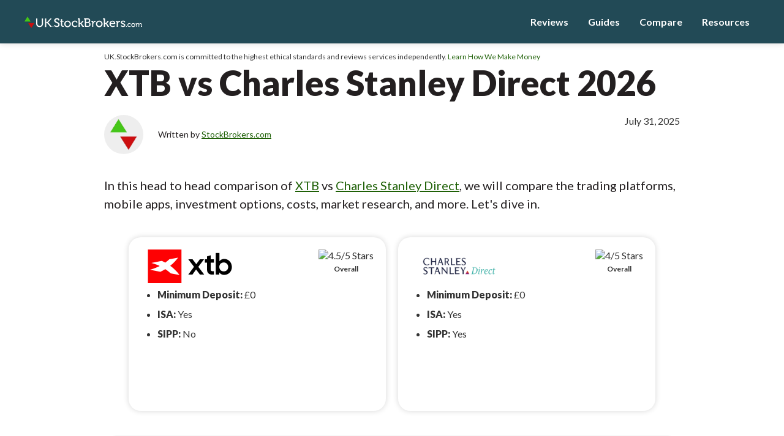

--- FILE ---
content_type: text/html; charset=UTF-8
request_url: https://uk.stockbrokers.com/compare/charles-stanley-direct-vs-xtb
body_size: 29445
content:
<!DOCTYPE html>

<html lang="en">

<head>
	<meta charset="utf-8">
	<meta http-equiv="X-UA-Compatible" content="IE=edge">
	<meta name="viewport" content="width=device-width, initial-scale=1">
	<meta name="format-detection" content="telephone=no">

	
	
	<meta name="robots" content="noindex, nofollow">

	<title>XTB vs Charles Stanley Direct 2026 - UK StockBrokers.com</title>
	<meta name='title' content="XTB vs Charles Stanley Direct 2026">
	<meta name='description' content="Compare XTB vs. Charles Stanley Direct across fees, features, and ratings to see if XTB is better than Charles Stanley Direct.">
	<link rel="shortcut icon" href="https://rmgcore2.s3.amazonaws.com/uploads/fff0t7l/stockbrokers-com-favicon.png">

			<link rel='preconnect' href='https://rmgcore2.s3.amazonaws.com' crossorigin>
			<link rel='preconnect' href='https://dwptxtcjzzofa.cloudfront.net' crossorigin>
			<link rel='preconnect' href='https://fonts.gstatic.com' crossorigin>
		

	


			<link rel="preload" as="style" href="https://d1b21banxzhuc6.cloudfront.net/css/1768949380-5b360f3492575f2949e1c4cd9f21c67c">
		<link rel="stylesheet" href="https://d1b21banxzhuc6.cloudfront.net/css/1768949380-5b360f3492575f2949e1c4cd9f21c67c">
	
			<link rel="preload" as="style" href="https://fonts.googleapis.com/css2?family=Material+Icons&family=Lato:wght@300;400;700;900&display=swap">
		<link rel="stylesheet" href="https://fonts.googleapis.com/css2?family=Material+Icons&family=Lato:wght@300;400;700;900&display=swap">
	
				<link rel="canonical" href="https://uk.stockbrokers.com/compare/charles-stanley-direct-vs-xtb">
	
		
	<meta property='og:title' content="XTB vs Charles Stanley Direct 2026">
	<meta property='og:description' content="Compare XTB vs. Charles Stanley Direct across fees, features, and ratings to see if XTB is better than Charles Stanley Direct.">
	<meta property='og:url' content='https://uk.stockbrokers.com/compare/charles-stanley-direct-vs-xtb'>
	<meta property='og:type' content='website'>
	<meta property='og:site_name' content='UK StockBrokers.com'>
			<meta property='og:image' content="https://rmgcore2.s3.amazonaws.com/uploads/fjqkqqe/SBUK%20Broker%20Comparison.jpg">
	
	<script>(function(w,d,s,l,i){w[l]=w[l]||[];w[l].push({'gtm.start':
new Date().getTime(),event:'gtm.js'});var f=d.getElementsByTagName(s)[0],
j=d.createElement(s),dl=l!='dataLayer'?'&l='+l:'';j.async=true;j.src=
'https://www.googletagmanager.com/gtm.js?id='+i+dl;f.parentNode.insertBefore(j,f);
})(window,document,'script','dataLayer','GTM-TRB5XNRJ');</script>

	
	<script>
		var uare = "human";
	</script>
</head>


<body class="page-compare site-uk stockbrokerscom">
	<noscript><iframe src="https://www.googletagmanager.com/ns.html?id=GTM-TRB5XNRJ"
height="0" width="0" style="display:none;visibility:hidden"></iframe></noscript>	<header>
		<div class="inner">
			<div>
				<a class="logo" href="/" title="UK StockBrokers.com">UK StockBrokers.com</a>
			</div>
			<div class="mobile-menu-button">
				<span onclick="toggleMobileMenu()"><i class="material-icons open">menu</i><i class="material-icons close">close</i></span>
			</div>
			<div class="navigationv4-floater">
   <span onclick="toggleNavV4()" onclick="toggleNavV4()" class="navigationv4-floater-mobile-jumper">Back to Main Menu</span>
   <ul class="navigationv4-ul">
     <li>
         <a href="/review">Reviews</a>
         <div class="navigationv4-div-sub">
            <span class="navigationv4-div-sub-heading">Reviews</span>
            <ul class="navigationv4-ul-sub">
                            <li><a href="/review/trading-212"><img data-alt-addon alt='Trading212.png' loading="lazy" height="20" width="20" src="https://dwptxtcjzzofa.cloudfront.net/webp/fm48ujs/Trading212.webp">Trading 212 Review</a>
</li>
                            <li><a href="/review/interactive-brokers"><img data-alt-addon alt='Interactive%20Brokers.png' loading="lazy" height="20" width="20" src="https://dwptxtcjzzofa.cloudfront.net/webp/fm495oa/Interactive%2520Brokers.webp">Interactive Brokers Review</a></li>
                            <li><a href="/review/hargreaves-lansdown"><img data-alt-addon alt='hargreaves-lansdown-favicon.png' loading="lazy" height="20" width="20" src="https://dwptxtcjzzofa.cloudfront.net/webp/fm48uk1/hargreaves-lansdown-favicon.webp">Hargreaves Lansdown Review</a></li>
                            <li><a href="/review/xtb"><img data-alt-addon alt='XTB.png' loading="lazy" height="20" width="20" src="https://dwptxtcjzzofa.cloudfront.net/webp/fm48ur2/XTB.webp">XTB Review</a></li>
                            <li><a href="/review/ig-group"><img data-alt-addon alt='IG.png' loading="lazy" height="20" width="20" src="https://dwptxtcjzzofa.cloudfront.net/webp/fm48ujm/IG.webp">IG Group Review</a></li>
                            <li> <a href="/review/etoro"><img data-alt-addon alt='eToro.png' loading="lazy" height="20" width="20" src="https://dwptxtcjzzofa.cloudfront.net/webp/fm48ujr/eToro.webp">eToro Review</a></li>
                            <li><a href="/review/saxo"><img data-alt-addon alt='SAXO_be_invested__saxo_blue_logo_rgb%2032x32px%20%282%29.png' loading="lazy" height="20" width="20" src="https://dwptxtcjzzofa.cloudfront.net/webp/fq5cp4p/SAXO_be_invested__saxo_blue_logo_rgb%252032x32px%2520%25282%2529.webp">Saxo Review</a></li>
                            <li><a href="/review/cmc-invest"><img data-alt-addon alt='Favicon_32x32_CMC%20%281%29.jpg' loading="lazy" height="20" width="20" src="https://dwptxtcjzzofa.cloudfront.net/webp/fmnrqg8/Favicon_32x32_CMC%2520%25281%2529.webp">CMC Invest Review</a></li>
                            <li><a href="/review/freetrade"><img data-alt-addon alt='freetrade-favicon.png' loading="lazy" height="20" width="20" src="https://dwptxtcjzzofa.cloudfront.net/webp/fm48uk0/freetrade-favicon.webp">Freetrade Review</a></li>
                            <li><a href="/review/halifax"><img data-alt-addon alt='halifax-favicon.png' loading="lazy" height="20" width="20" src="https://dwptxtcjzzofa.cloudfront.net/webp/fs1o0fn/halifax-favicon.webp">Halifax Review</a></li>
                            <li> <a href="/review/vanguard"><img data-alt-addon alt='Vanguard%20Favicon.png' loading="lazy" height="20" width="20" src="https://dwptxtcjzzofa.cloudfront.net/webp/g18obgd/Vanguard%2520Favicon.webp">Vanguard Review</a></li>
                            <li class="navigationv4-li-nav-bottom"><a href="/review/">All Reviews</a></li>
            </ul>
          
         </div>
      </li>
     <li>
         <a href="/guides">Guides</a>
         <div class="navigationv4-div-sub">
            <div class="navigationv4-div-sub-left">
               <ul class="navigationv4-div-sub-left-selector">
                  <li class="navigationv4-div-sub-left-li-active"><span>Investment Platforms</span></li>
                  <li><span>Pensions and Savings</span></li>
               </ul>
            </div>
            <div class="navigationv4-div-sub-right">
               <span class="navigationv4-div-sub-right-heading">Guides</span>
               <span class="navigationv4-div-sub-heading">Investment Platforms</span>
               <div class="navigationv4-ul-nav-active">
                  <ul class="navigationv4-ul-nav">
                            <li><a href="/guides/best-trading-platform-beginners-uk">Best UK Trading Platforms for Beginners</a></li>
                            <li><a href="/guides/share-dealing-accounts">Best UK Trading Platforms</a></li>
                            <li><a href="/guides/investment-platforms">Best UK Investment Platforms</a></li>
                            <li><a href="/guides/stock-trading-apps">Best UK Stock Trading Apps</a></li>
                            <li><a href="/guides/paper-trading">Best UK Paper Trading Accounts</a></li>
                            <li><a href="/guides/crypto-trading-platform">Best Crypto Brokers</a></li>
                  </ul>
                  <a href="/guides" class="navigationv4-ul-nav-bottom">All Guides</a>
               </div>
               <span class="navigationv4-div-sub-heading">Pensions and Savings</span>
               <div>
                  <ul class="navigationv4-ul-nav">
                            <li><a href="/guides/stocks-and-shares-isa">Best Stocks and Shares ISA Providers</a></li>
                            <li><a href="/guides/cash-isa">Best Cash ISA Providers</a></li>
                            <li><a href="/guides/best-lifetime-isas">Best Lifetime ISA Providers</a></li>
                            <li><a href="/guides/best-junior-isas">Best Junior ISAs</a></li>
                            <li><a href="/education/individual-savings-account-isa">The Complete Guide to ISAs</a></li>
                            <li><a href="/guides/sipp-providers">Best SIPP Providers</a></li>
                            <li><a href="/guides/junior-sipp-providers">Best Junior SIPPs</a></li>
                            <li><a href="/guides/pensions-self-employed">Best Pensions for Self-Employed Workers</a></li>
                            <li><a href="/education/self-invested-personal-pension-sipp">The Complete Guide to SIPPs</a></li>
                            <li><a href="/education/tax-free-savings">Guide to Tax-Free Savings in the UK</a></li>
                  </ul>
                  <a href="/guides" class="navigationv4-ul-nav-bottom">All Guides</a>
               </div>
    
            </div>
         </div>
      </li>
      <li>
         <a href="/compare">Compare</a>
         <div class="navigationv4-div-sub">
            <span class="navigationv4-div-sub-heading">Compare</span>
            <ul class="navigationv4-ul-sub">
                            <li><a href="/compare/barclays-vs-lloyds-bank">Barclays vs Lloyds Bank</a></li>
                            <li><a href="/compare/aj-bell-youinvest-vs-trading-212">AJ Bell vs Trading 212</a></li>
                            <li><a href="/compare/freetrade-vs-trading-212">Freetrade vs Trading 212</a></li>
                            <li><a href="/compare/interactive-brokers-vs-hargreaves-lansdown">Hargreaves vs Interactive Brokers</a></li>
                            <li><a href="/compare/aj-bell-youinvest-vs-hargreaves-lansdown">AJ Bell vs Hargreaves Lansdown</a></li>
                            <li><a href="/compare/interactive-brokers-vs-saxo">Interactive Brokers vs Saxo</a></li>
                            <li><a href="/compare/etoro-vs-trading-212">eToro vs Trading 212</a></li>
                            <li><a href="/compare/aj-bell-youinvest-vs-interactive-investor">AJ Bell vs Interactive Investor</a></li>
                            <li class="navigationv4-li-nav-bottom"><a href="/compare/">Compare All Brokers</a></li>
            </ul>
          
         </div>
      </li>
      <li>
         <a href="#">Resources</a>
         <div class="navigationv4-div-sub">
            <span class="navigationv4-div-sub-heading">Resources</span>
            <ul class="navigationv4-ul-sub">
                            <li><a href="/about-us">About</a></li>
                            <li><a href="/how-we-test">How We Test</a></li>
                            <li><a href="/why-trust-us">Why Trust Us</a></li>
                            <li><a href="/media">Media</a></li>
                            <li><a href="/annual-awards-2025">2025 Annual Awards</a></li>
                            <li><a href="/how-we-make-money-advertiser-disclosure">How We Make Money</a></li>
            </ul>
         </div>
      </li>
   </ul>
</div>		</div>
	</header>

	<div id="body">

	 <script>var page_tags = ["compare"]</script> <script>
var compare_url = location.pathname.split("/").slice(1)[0]
</script>


<style>
.page-body{
	padding-top:12px
}
footer{
	position: sticky;
	z-index: 100;
	background: #241f20
}


.compare-brokers-cards .carousel-container > div .carousel-item{
	min-height:230px
}
</style>

<div class="page-body">
	<div class="inner">

	<section class="compare-top-section">

		<div class="disclaimer">
	<small style="font-size:12px">UK.StockBrokers.com is committed to the highest ethical standards and reviews services independently. <a title="Advertiser Disclosure" href="#" onclick="location.href='/how-we-make-money-advertiser-disclosure'; event.preventDefault()">Learn How We Make Money</a></small>
</div>
		
		<article>
			<h1>XTB vs Charles Stanley Direct 2026</h1>
			
<div>
	<div data-version="1" class="authorship" style="display:grid; justify-content:space-between; grid-auto-flow:column">
		<div class="authors">
					<div class="author">
				<div class="profile-picture" style="background: #eee">
					<img data-wh width="170" height="170" alt="StockBrokers.com" loading="lazy" src="https://dwptxtcjzzofa.cloudfront.net/webp/fm49cvp/stockbrokers-favicon-170x170.webp">
				</div>

				
				<p style="font-size: 14px; line-height: 1.3em; margin:0">
					Written by 						<a data-id="63740c892490734edf3e484b" href="/about-us">StockBrokers.com</a><br>
									</p>
			</div>
		
		</div>
					<div class="dates">
				<span style="font-size:16px" class="publish_date">July 31, 2025</span>
			</div>
			</div>
</div>


	<div class="author-cards">
			</div>




<script>
(function(){
	const authorCards = document.querySelector(".author-cards");
	if (!authorCards) return;

	document.body.addEventListener("mouseover", function(e){
		if(e.target.matches(".author a") ){
		
			authorCards.style.display = "none";
			authorCards.querySelectorAll(":scope > div").forEach(el => el.style.display = "none");
			const card = authorCards.querySelector(":scope > div[data-id='"+e.target.dataset.id+"']");

			if(card && card.querySelector(".shortbio").innerText){
				authorCards.style.display = "block";
				card.style.display = "inline-grid";
				console.log(
					e.clientY,
					window.scrollY,
					e.target.getBoundingClientRect()
				)
					
				authorCards.style.top = ((e.target.getBoundingClientRect().top+window.scrollY) - (document.querySelector("header").getBoundingClientRect().height) + 15) + "px";
			}
		}
	}, true);

	
	authorCards.addEventListener("mouseout", function(e){
		if (!this.contains(e.relatedTarget)){
			this.style.display = "none";
		}
	});
})();
</script>


<style>
.author-cards .closer{
	position:absolute; right:16px; top:16px; color:#545454; font-size:16px; z-index: 100001; cursor:pointer;
}
.author-cards{
	position:absolute; display:none; left:0; top:10px; clear:both
}
.author-cards:before {
	content: "";
	position: absolute;
	top: -12px;
	left: 189px;
	width: 0;
	height: 0;
	border-left: 13px solid transparent;
	border-right: 13px solid transparent;
	border-bottom: 13px solid #ccc; /* grey border */
	z-index: 100000;
}
/* existing triangle */
.author-cards:after {
	content: "";
	position: absolute;
	top: -11px;
	left: 190px;
	width: 0;
	height: 0;
	border-left: 12px solid transparent;
	border-right: 12px solid transparent;
	border-bottom: 12px solid #fff; /* white fill */
	z-index: 100001;
}
.author-card{
	display:none; gap:16px; max-width:300px; z-index:100000; padding:16px; background:#fff; border:solid 1px #E4E4EB; border-radius:24px;
	box-shadow: 0px 0px 20px 0px #231F2012;
}
 

.author-cards a{
	position:relative
}
</style>
			
<script type="application/ld+json">{"@context":"https:\/\/schema.org\/","@type":"Article","headline":"Compare","description":"Compare XTB vs. Charles Stanley Direct across fees, features, and ratings to see if XTB is better than Charles Stanley Direct.","MainEntityOfPage":{"@type":"WebPage","@id":"https:\/\/uk.stockbrokers.com\/compare\/charles-stanley-direct-vs-xtb"},"image":"https:\/\/rmgcore2.s3.amazonaws.com\/uploads\/fjqkqqe\/SBUK%20Broker%20Comparison.jpg","author":[{"@type":"Organization","name":"StockBrokers.com"}],"publisher":{"@type":"Organization","name":"UK StockBrokers.com","sameAs":["https:\/\/uk.stockbrokers.com","https:\/\/www.linkedin.com\/company\/8554210\/","https:\/\/www.facebook.com\/FBStockBrokers","https:\/\/twitter.com\/StockBrokers","https:\/\/www.instagram.com\/stockbrokerscom\/","https:\/\/www.reddit.com\/user\/StockBrokersCom","https:\/\/www.youtube.com\/c\/Stockbrokers","https:\/\/www.tiktok.com\/@stockbrokerscom"],"logo":{"@type":"ImageObject","url":"https:\/\/rmgcore2.s3.amazonaws.com\/uploads\/frsnlv5\/ukstockbrokers.svg"}},"datePublished":"2024-12-23","dateModified":"2025-07-31"}</script>

							<p>In this head to head comparison of <a href="/review/xtb">XTB</a> vs <a href="/review/charles-stanley-direct">Charles Stanley Direct</a>, we will compare the trading platforms, mobile apps, investment options, costs, market research, and more. Let's dive in.</p>


</div>
<div class="review-cards " style="padding:20px; grid-gap:0; margin:20px 0  20px auto; grid-template-columns: repeat(auto-fit, minmax(320px, 420px))">

<div class="review-card" data-name="XTB" style="width:100%; max-width:420px; min-height:284px">
	<div class="review-card-header" style="padding:20px 20px  0px; display: flex; justify-content: space-between">
		<div class="logo-div">
									<img data-alt-addon alt='XTB' loading="lazy" width="160" height="54" style="margin-bottom:0; width:160px" src="https://dwptxtcjzzofa.cloudfront.net/uploads/g2um3j1/xtb_logo_204_70.svg" title="XTB">
								<div class="score-stars">
				</div>
			</div>
			<div class="rating-div">
				<img loading='lazy' class="starv2" width="300" height="53" src="/cdn/stars/4.5?c=224a56" alt="4.5/5 Stars" title="4.5/5 Stars">				<small style="display: block; margin-top:5px; font-size: 12px; font-weight:bold; text-align:center">Overall</small>
			</div>
		</div>

		<ul style="display:block; margin:0; font-size:16px;">
      			<li>
				<b>Minimum Deposit: </b>

					<td style='padding-bottom:5px'>£0</td>			</li>
						<li>
				<b>ISA: </b>

					<td style='padding-bottom:5px'>Yes</td>			</li>
						<li>
				<b>SIPP: </b>

					<td style='padding-bottom:5px'>No</td>			</li>
								</ul>
		<div style="padding:10px;" id="sticky-offer">
			<div data-adalookup="6970260d6bcdf" data-target="loc=legacysummarycard&unq=6970260d6bcdf&cid=62269316d15d43334a747c27&adt=6321bd95dafade2c780422d2&pageid=632206286dbf385bc56ad84b&page=%2Fcompare%2Fcharles-stanley-direct-vs-xtb"></div>
		</div>
	</div>

<div class="review-card" data-name="Charles Stanley Direct" style="width:100%; max-width:420px; min-height:284px">
	<div class="review-card-header" style="padding:20px 20px  0px; display: flex; justify-content: space-between">
		<div class="logo-div">
									<img data-alt-addon alt='Charles Stanley Direct' loading="lazy" width="160" height="54" style="margin-bottom:0; width:160px" src="https://dwptxtcjzzofa.cloudfront.net/uploads/g60hv21/CS_Direct_logo_204_70.svg" title="Charles Stanley Direct">
								<div class="score-stars">
				</div>
			</div>
			<div class="rating-div">
				<img loading='lazy' class="starv2" width="300" height="53" src="/cdn/stars/4?c=224a56" alt="4/5 Stars" title="4/5 Stars">				<small style="display: block; margin-top:5px; font-size: 12px; font-weight:bold; text-align:center">Overall</small>
			</div>
		</div>

		<ul style="display:block; margin:0; font-size:16px;">
      			<li>
				<b>Minimum Deposit: </b>

					<td style='padding-bottom:5px'>£0</td>			</li>
						<li>
				<b>ISA: </b>

					<td style='padding-bottom:5px'>Yes</td>			</li>
						<li>
				<b>SIPP: </b>

					<td style='padding-bottom:5px'>Yes</td>			</li>
								</ul>
		<div style="padding:10px;" id="sticky-offer">
			<div data-adalookup="6970260d6c8f8" data-target="loc=legacysummarycard&unq=6970260d6c8f8&cid=6696f5d33398cd1eaa156e12&adt=6321bd95dafade2c780422d2&pageid=632206286dbf385bc56ad84b&page=%2Fcompare%2Fcharles-stanley-direct-vs-xtb"></div>
		</div>
	</div>
</div>

<div class="inner">


<p style="color: #666666; font-style: italic; display: block; background: #f6f6f6; padding: 11px; border-radius: 20px;"><i>Your capital is at risk.</i></p>

<h2>Fees</h2>

<p>Alongside the cost per trade, most UK online brokers also charge a monthly, quarterly, or annual management fee, which varies based on the account type and balance. Based on our thorough review, XTB offers better pricing than Charles Stanley Direct for share dealing.</p>

<div class="boxes"><div class="boxes-content"><p class="box-title"><span class='material-icons'>query_stats</span> What type of trader are you?</p><p>New to the world of investing? See our picks for the <a href='/guides/best-trading-platform-beginners-uk'>Best UK Trading Platforms for Beginners</a>. More experienced traders should read our guide to the <a href='/guides/share-dealing-accounts'>Best UK Trading Platforms for Active Traders</a>. </p>
</div></div>



<h2>Investment Choices</h2>

<p>When comparing online brokers XTB and Charles Stanley Direct, UK investors have distinct options based on their preferences. XTB provides share trading, CFD trading, and ETF trading, making it a viable choice for those interested in these specific areas. However, XTB does not offer crypto trading, spread betting, or any bond trading, which may limit its appeal for some investors looking for a comprehensive range of investment products.</p>

<p>In contrast, Charles Stanley Direct offers a wider variety, including shares, ETFs, funds, corporate and government bonds, as well as investment trusts. This breadth of options, combined with available advisory services, makes Charles Stanley Direct a strong candidate for those who prefer a more traditional investment route. The distinction in offerings is reflected in their UK.StockBrokers.com ratings, granting Charles Stanley Direct a full 5 stars for investment choices, positioning it at #6 out of 21 brokers, while XTB holds a respectable 4.5 stars, ranked at #13.</p>


<a name="AI1v1CompareLogic-Investmentchoices"></a>


<div class="overflow m6 lmt " id="table-6970260d6d450">
		<table data-table="525" id="div-6970260d6d469" class="compare-table" style="width: 100%">
		<thead>
			<tr>
				<th style="font-size:0">
					Feature				</th>
								<td>
					
											<a href="/review/xtb" alt="XTB Review" title="XTB Review">
							<img loading='lazy' src="https://dwptxtcjzzofa.cloudfront.net/uploads/g2um3j1/xtb_logo_204_70.svg" alt="XTB logo" title="XTB logo" style="display:inline-block; height:auto; margin:0 !important" width="204" height="70"><b style="display:none">XTB</b>
						</a>
										

										<div>
						<div data-adalookup="6970260d6d5ba" data-target="read=1&loc=table&unq=6970260d6d5ba&cid=62269316d15d43334a747c27&adt=6321bbf0bc29ca70b1397ac2%2C6321bc25d5b8fe31f43a70d9%2C6321bd95dafade2c780422d2&pageid=632206286dbf385bc56ad84b&page=%2Fcompare%2Fcharles-stanley-direct-vs-xtb"></div>
					</div>
				</td>
												<td>
					
											<a href="/review/charles-stanley-direct" alt="Charles Stanley Direct Review" title="Charles Stanley Direct Review">
							<img loading='lazy' src="https://dwptxtcjzzofa.cloudfront.net/uploads/g60hv21/CS_Direct_logo_204_70.svg" alt="Charles Stanley Direct logo" title="Charles Stanley Direct logo" style="display:inline-block; height:auto; margin:0 !important" width="204" height="70"><b style="display:none">Charles Stanley Direct</b>
						</a>
										

										<div>
						<div data-adalookup="6970260d6d6db" data-target="read=1&loc=table&unq=6970260d6d6db&cid=6696f5d33398cd1eaa156e12&adt=6321bbf0bc29ca70b1397ac2%2C6321bc25d5b8fe31f43a70d9%2C6321bd95dafade2c780422d2&pageid=632206286dbf385bc56ad84b&page=%2Fcompare%2Fcharles-stanley-direct-vs-xtb"></div>
					</div>
				</td>
											</tr>
		</thead>
		<tbody>
						<tr>
				<td>
										
					Share Trading
											<span style="color:#7D7D7D" class="material-icons" data-popup="Offers Share Trading.">info</span>
									</td>
				
									<td style="">
						Yes 
																	</td>
									<td style="">
						Yes 
																	</td>
															</tr>
						<tr>
				<td>
										
					CFD Trading
											<span style="color:#7D7D7D" class="material-icons" data-popup="Offers CFD Trading.">info</span>
									</td>
				
									<td style="">
						Yes 
																	</td>
									<td style="">
						No 
																	</td>
															</tr>
						<tr>
				<td>
										
					ETFs
											<span style="color:#7D7D7D" class="material-icons" data-popup="Offers ETFs.">info</span>
									</td>
				
									<td style="">
						Yes 
																	</td>
									<td style="">
						Yes 
																	</td>
															</tr>
						<tr>
				<td>
										
					Mutual Funds
											<span style="color:#7D7D7D" class="material-icons" data-popup="Offers Mutual Funds.">info</span>
									</td>
				
									<td style="">
						No 
																	</td>
									<td style="">
						Yes 
																	</td>
															</tr>
						<tr>
				<td>
										
					Bonds - Government (Gilts)
											<span style="color:#7D7D7D" class="material-icons" data-popup="Offers Government Bonds (Gilts).">info</span>
									</td>
				
									<td style="">
						No 
																	</td>
									<td style="">
						Yes 
						<span style="color:#7D7D7D" class="material-icons" data-popup="Only available through telephone trading">info</span>											</td>
															</tr>
						<tr>
				<td>
										
					Investment Trusts
											<span style="color:#7D7D7D" class="material-icons" data-popup="Offers Investment Trusts.">info</span>
									</td>
				
									<td style="">
						No 
																	</td>
									<td style="">
						Yes 
																	</td>
															</tr>
						<tr>
				<td>
										
					Spread Betting
											<span style="color:#7D7D7D" class="material-icons" data-popup="Offers Spread Betting.">info</span>
									</td>
				
									<td style="">
						No 
																	</td>
									<td style="">
						No 
																	</td>
															</tr>
						<tr>
				<td>
										
					Crypto Trading
											<span style="color:#7D7D7D" class="material-icons" data-popup="Offers cryptocurrency trading.">info</span>
									</td>
				
									<td style="">
						No 
																	</td>
									<td style="">
						No 
																	</td>
															</tr>
						<tr>
				<td>
										
					Advisor Services
											<span style="color:#7D7D7D" class="material-icons" data-popup="Offers formal investment advisory services.">info</span>
									</td>
				
									<td style="">
						No 
																	</td>
									<td style="">
						Yes 
																	</td>
															</tr>
						<tr>
				<td>
										
					Investment Choices
									</td>
				
									<td style="">
						<img loading='lazy' class="starv2" width="300" height="53" src="/cdn/stars/4.5?c=224a56" alt="4.5/5 Stars" title="4.5/5 Stars"> 
																	</td>
									<td style="">
						<img loading='lazy' class="starv2" width="300" height="53" src="/cdn/stars/5?c=224a56" alt="5/5 Stars" title="5/5 Stars"> 
																	</td>
															</tr>
			
		</tbody>
	</table>
<style>
#div-6970260d6d469 tbody tr td:last-child{
	/*width:70%*/
}
</style>
		

</div>





<div style="margin:0 auto" id="el-6970260d6eea0"> 
	<h2>Featured Offers</h2>
	<div style="width:87px; height:4px; background:var(--master-link-color)"></div>
	<br>
</div>

<div class="review-cards" style="max-width:1280px; margin:0 auto; margin-bottom:60px">
   <div class="review-card" data-name="IG">
	   <div class="review-card-header" style="padding:15px 15px  0px; display: flex; justify-content: center">
               <a href="/review/ig-group">
            <img data-alt-addon alt='IG' loading="lazy" width="204" height="70" src="https://dwptxtcjzzofa.cloudfront.net/uploads/g27a070/IG%20logo_204_70.svg" title="IG">
         </a>
      	   </div>
		<div style="text-align:center; min-height:100px">
                     <div class="ranting" style="font-size:22px"><img loading='lazy' class="starv2" width="300" height="53" src="/cdn/stars/4.5?c=224a56" alt="4.5/5 Stars" title="4.5/5 Stars"></div>
                  
                     <br>
            <p class="offertext" style="padding:0 20px;">Low-cost US and UK shares.</p>
         		</div>
		<div style="padding:20px;">
			<div style="min-height:90px;">
				<div data-adalookup="6970260d741c1" data-target="loc=hubsummarycards&unq=6970260d741c1&cid=62268f67cac3d04ca74ac146&adt=6321bbf0bc29ca70b1397ac2%2C6321bc25d5b8fe31f43a70d9%2C663b996bf10e4474f227efec%2C663b99759c5fa02fef74522c%2C663b9982b4f8e3608d23ceb0&pageid=632206286dbf385bc56ad84b&page=%2Fcompare%2Fcharles-stanley-direct-vs-xtb"></div>
			</div>

								</div>
	</div>

   <div class="review-card" data-name="Interactive Brokers">
	   <div class="review-card-header" style="padding:15px 15px  0px; display: flex; justify-content: center">
               <a href="/review/interactive-brokers">
            <img data-alt-addon alt='Interactive Brokers' loading="lazy" width="204" height="70" src="https://dwptxtcjzzofa.cloudfront.net/uploads/g0u8520/interactive-brokers-logo-svg.svg" title="Interactive Brokers">
         </a>
      	   </div>
		<div style="text-align:center; min-height:100px">
                     <div class="ranting" style="font-size:22px"><img loading='lazy' class="starv2" width="300" height="53" src="/cdn/stars/4.5?c=224a56" alt="4.5/5 Stars" title="4.5/5 Stars"></div>
                  
                     <br>
            <p class="offertext" style="padding:0 20px;">Professional’s Gateway to the World’s Markets.</p>
         		</div>
		<div style="padding:20px;">
			<div style="min-height:90px;">
				<div data-adalookup="6970260d76390" data-target="loc=hubsummarycards&unq=6970260d76390&cid=6184d162f0303a0b6e77e544&adt=6321bbf0bc29ca70b1397ac2%2C6321bc25d5b8fe31f43a70d9%2C663b996bf10e4474f227efec%2C663b99759c5fa02fef74522c%2C663b9982b4f8e3608d23ceb0&pageid=632206286dbf385bc56ad84b&page=%2Fcompare%2Fcharles-stanley-direct-vs-xtb"></div>
			</div>

								</div>
	</div>

</div>


<style>
.review-cards{
	grid-template-columns:1fr 1fr 1fr 1fr
}

.review-card{
	white-space:normal;
}

.starv2{
   max-width:160px !important
}

@media screen and (max-width: 768px) {
	.review-cards{
		display: grid;
		gap: 20px;
		grid-auto-flow: column;
		scroll-snap-type: x mandatory;
		overflow: hidden;
		overflow-x: scroll;
		white-space: nowrap !important;
		padding: 10px;
		scrollbar-width: none;
		-ms-overflow-style: none;
		justify-content: flex-start;
	}

	.review-card{
		margin-bottom:20px;
		min-width:280px;
		scroll-snap-align:center
	}
}


</style>



<h2>Trading Tools</h2>

<p>For UK investors comparing trading tools, XTB’s charts are more feature-rich for analysis: it can display corporate events (earnings, splits, dividends) directly on charts, lets you add notes, and includes 4 drawing tools plus 13 technical indicators. Charles Stanley Direct offers 1 drawing tool and 14 indicators, but it doesn’t show corporate events or allow chart notes. Both brokers support index and stock overlays, provide real-time market data, and run on browser-based platforms.</p>

<p>The key difference is alerts. XTB does not offer price alerts, while Charles Stanley Direct does, which may suit hands-off monitoring. Choose XTB if you want clearer context on charts with events and annotations, or pick Charles Stanley Direct if price alerts and a simple indicator set are more important to you.</p>


<a name="AI1v1CompareLogic-TradingTools"></a>


<div class="overflow m6 lmt " id="table-6970260d8145b">
		<table data-table="525" id="div-6970260d8146c" class="compare-table" style="width: 100%">
		<thead>
			<tr>
				<th style="font-size:0">
					Feature				</th>
								<td>
					
											<a href="/review/xtb" alt="XTB Review" title="XTB Review">
							<img loading='lazy' src="https://dwptxtcjzzofa.cloudfront.net/uploads/g2um3j1/xtb_logo_204_70.svg" alt="XTB logo" title="XTB logo" style="display:inline-block; height:auto; margin:0 !important" width="204" height="70"><b style="display:none">XTB</b>
						</a>
										

										<div>
						<div data-adalookup="6970260d814b4" data-target="read=1&loc=table&unq=6970260d814b4&cid=62269316d15d43334a747c27&adt=6321bbf0bc29ca70b1397ac2%2C6321bc25d5b8fe31f43a70d9%2C6321bd95dafade2c780422d2&pageid=632206286dbf385bc56ad84b&page=%2Fcompare%2Fcharles-stanley-direct-vs-xtb"></div>
					</div>
				</td>
												<td>
					
											<a href="/review/charles-stanley-direct" alt="Charles Stanley Direct Review" title="Charles Stanley Direct Review">
							<img loading='lazy' src="https://dwptxtcjzzofa.cloudfront.net/uploads/g60hv21/CS_Direct_logo_204_70.svg" alt="Charles Stanley Direct logo" title="Charles Stanley Direct logo" style="display:inline-block; height:auto; margin:0 !important" width="204" height="70"><b style="display:none">Charles Stanley Direct</b>
						</a>
										

										<div>
						<div data-adalookup="6970260d814e7" data-target="read=1&loc=table&unq=6970260d814e7&cid=6696f5d33398cd1eaa156e12&adt=6321bbf0bc29ca70b1397ac2%2C6321bc25d5b8fe31f43a70d9%2C6321bd95dafade2c780422d2&pageid=632206286dbf385bc56ad84b&page=%2Fcompare%2Fcharles-stanley-direct-vs-xtb"></div>
					</div>
				</td>
											</tr>
		</thead>
		<tbody>
						<tr>
				<td>
										
					Web Platform
											<span style="color:#7D7D7D" class="material-icons" data-popup="Offers a web (browser) based trading platform. Broker website does NOT count.">info</span>
									</td>
				
									<td style="">
						Yes 
																	</td>
									<td style="">
						Yes 
																	</td>
															</tr>
						<tr>
				<td>
										
					Stock Alerts
											<span style="color:#7D7D7D" class="material-icons" data-popup="Set basic stocks alerts. Examples: price alerts, volume alerts.">info</span>
									</td>
				
									<td style="">
						No 
																	</td>
									<td style="">
						Yes 
																	</td>
															</tr>
						<tr>
				<td>
										
					Charting - Indicators / Studies
											<span style="color:#7D7D7D" class="material-icons" data-popup="The total number of indicators / studies available to be included on a stock chart. Examples: SMA, MACD, RSI.">info</span>
									</td>
				
									<td style="">
						13 
																	</td>
									<td style="">
						14 
																	</td>
															</tr>
						<tr>
				<td>
										
					Charting - Drawing Tools
											<span style="color:#7D7D7D" class="material-icons" data-popup="The number of drawing tools available for analyzing a stock chart. Examples include: pointer, trend line, arrow, note.">info</span>
									</td>
				
									<td style="">
						4 
																	</td>
									<td style="">
						1 
						<span style="color:#7D7D7D" class="material-icons" data-popup="Moving average">info</span>											</td>
															</tr>
						<tr>
				<td>
										
					Charting - Notes
											<span style="color:#7D7D7D" class="material-icons" data-popup="Add notes to any stock chart.">info</span>
									</td>
				
									<td style="">
						Yes 
																	</td>
									<td style="">
						No 
																	</td>
															</tr>
						<tr>
				<td>
										
					Charting - Display Corporate Events
											<span style="color:#7D7D7D" class="material-icons" data-popup="Can show or hide multiple corporate events on a stock chart. Examples: dividends, earnings, splits, news.">info</span>
									</td>
				
									<td style="">
						Yes 
																	</td>
									<td style="">
						No 
																	</td>
															</tr>
						<tr>
				<td>
										
					Charting - Stock Overlays
											<span style="color:#7D7D7D" class="material-icons" data-popup="Adding a stock (BP, VOD, etc.) overlay to a stock chart.">info</span>
									</td>
				
									<td style="">
						Yes 
																	</td>
									<td style="">
						Yes 
																	</td>
															</tr>
						<tr>
				<td>
										
					Charting - Index Overlays
											<span style="color:#7D7D7D" class="material-icons" data-popup="Adding an index (FTSE 100 or similar) overlay to a stock chart.">info</span>
									</td>
				
									<td style="">
						Yes 
																	</td>
									<td style="">
						Yes 
																	</td>
															</tr>
			
		</tbody>
	</table>
<style>
#div-6970260d8146c tbody tr td:last-child{
	/*width:70%*/
}
</style>
		

</div>






<h2>ISAs and SIPPs</h2>

<p>When comparing online brokers XTB and Charles Stanley Direct for UK investors interested in retirement accounts, notable differences emerge. Both brokers provide Individual Savings Accounts (ISAs), allowing investors to grow their savings tax-efficiently. However, when it comes to Self-Invested Personal Pensions (SIPPs), Charles Stanley Direct stands out by offering this option, enabling individuals to manage their own pension investments with more flexibility. Meanwhile, XTB does not currently provide SIPP accounts, which might be a consideration for those specifically looking to invest for retirement through a pension account. Ultimately, your choice may depend on whether SIPP access is a priority in meeting your retirement goals.</p>

<p><b>Dive deeper: </b> <a href="/guides/sipp-providers">Best SIPP Providers</a>, <a href="/guides/stocks-and-shares-isa">Best Stocks and Shares ISA Providers</a>.</p>



<h2>Mobile App</h2>

<p>For UK users seeking an intuitive mobile trading experience, both XTB and Charles Stanley Direct provide apps for iPhone and Android devices. XTB's mobile app stands out with a stellar 4.5-star rating from UK.StockBrokers.com, securing the 6th spot among 21 brokers for mobile app performance. In comparison, Charles Stanley Direct's app has a 3.5-star rating and ranks 20th, suggesting that while both platforms offer mobile accessibility, XTB's app potentially offers a more satisfying experience for users on the go.</p>

<p><b>Dive deeper: </b> <a href="/guides/stock-trading-apps">Best Stock Trading Apps UK</a>.</p>



<h2>Beginners and Education</h2>

<p>For UK investors just starting out, comparing the educational resources of XTB and Charles Stanley Direct highlights some key differences. While both platforms earn a commendable 4.5-star rating from UK.StockBrokers.com for beginner education, there's variation in their offerings. XTB provides learning resources specifically focused on share trading; however, it lacks materials on funds and retirement, and doesn't offer educational webinars, either live or on demand. In contrast, Charles Stanley Direct covers a broader range, offering educational content on share trading, funds, and retirement. Additionally, while Charles Stanley Direct does not host live webinars, they do provide archived sessions available for on-demand viewing. When ranked among 21 brokers for beginner education by UK.StockBrokers.com, XTB stands at #9, outpacing Charles Stanley Direct, which is ranked #12.</p>


<a name="AI1v1CompareLogic-Education"></a>


<div class="overflow m6 lmt " id="table-6970260d822f4">
		<table data-table="525" id="div-6970260d82305" class="compare-table" style="width: 100%">
		<thead>
			<tr>
				<th style="font-size:0">
					Feature				</th>
								<td>
					
											<a href="/review/xtb" alt="XTB Review" title="XTB Review">
							<img loading='lazy' src="https://dwptxtcjzzofa.cloudfront.net/uploads/g2um3j1/xtb_logo_204_70.svg" alt="XTB logo" title="XTB logo" style="display:inline-block; height:auto; margin:0 !important" width="204" height="70"><b style="display:none">XTB</b>
						</a>
										

										<div>
						<div data-adalookup="6970260d82349" data-target="read=1&loc=table&unq=6970260d82349&cid=62269316d15d43334a747c27&adt=6321bbf0bc29ca70b1397ac2%2C6321bc25d5b8fe31f43a70d9%2C6321bd95dafade2c780422d2&pageid=632206286dbf385bc56ad84b&page=%2Fcompare%2Fcharles-stanley-direct-vs-xtb"></div>
					</div>
				</td>
												<td>
					
											<a href="/review/charles-stanley-direct" alt="Charles Stanley Direct Review" title="Charles Stanley Direct Review">
							<img loading='lazy' src="https://dwptxtcjzzofa.cloudfront.net/uploads/g60hv21/CS_Direct_logo_204_70.svg" alt="Charles Stanley Direct logo" title="Charles Stanley Direct logo" style="display:inline-block; height:auto; margin:0 !important" width="204" height="70"><b style="display:none">Charles Stanley Direct</b>
						</a>
										

										<div>
						<div data-adalookup="6970260d8237b" data-target="read=1&loc=table&unq=6970260d8237b&cid=6696f5d33398cd1eaa156e12&adt=6321bbf0bc29ca70b1397ac2%2C6321bc25d5b8fe31f43a70d9%2C6321bd95dafade2c780422d2&pageid=632206286dbf385bc56ad84b&page=%2Fcompare%2Fcharles-stanley-direct-vs-xtb"></div>
					</div>
				</td>
											</tr>
		</thead>
		<tbody>
						<tr>
				<td>
										
					Client Webinars
											<span style="color:#7D7D7D" class="material-icons" data-popup="Provides educational client webinars through the web, at least one per month.">info</span>
									</td>
				
									<td style="">
						No 
																	</td>
									<td style="">
						No 
																	</td>
															</tr>
						<tr>
				<td>
										
					Client Webinars (Archived)
											<span style="color:#7D7D7D" class="material-icons" data-popup="Provides an archived area to search and watch previously recorded client webinars.">info</span>
									</td>
				
									<td style="">
						No 
																	</td>
									<td style="">
						Yes 
																	</td>
															</tr>
						<tr>
				<td>
										
					Education (Share Trading)
											<span style="color:#7D7D7D" class="material-icons" data-popup="A minimum of 5 educational pieces (articles, videos, archived webinars, or similar) with the primary subject being stocks. Platform tutorials, FAQs, etc do NOT count.">info</span>
									</td>
				
									<td style="">
						Yes 
																	</td>
									<td style="">
						Yes 
																	</td>
															</tr>
						<tr>
				<td>
										
					Education (Funds)
											<span style="color:#7D7D7D" class="material-icons" data-popup="A minimum of 5 educational pieces (articles, videos, archived webinars, or similar) with the primary subject being funds. Platform tutorials, FAQs, etc do NOT count.">info</span>
									</td>
				
									<td style="">
						No 
																	</td>
									<td style="">
						Yes 
																	</td>
															</tr>
						<tr>
				<td>
										
					Education (Retirement)
											<span style="color:#7D7D7D" class="material-icons" data-popup="A minimum of 5 educational pieces (articles, videos, archived webinars, or similar) with the primary subject being retirement. Platform tutorials, FAQs, etc do NOT count.">info</span>
									</td>
				
									<td style="">
						No 
																	</td>
									<td style="">
						Yes 
																	</td>
															</tr>
						<tr>
				<td>
										
					Education
									</td>
				
									<td style="">
						<img loading='lazy' class="starv2" width="300" height="53" src="/cdn/stars/4.5?c=224a56" alt="4.5/5 Stars" title="4.5/5 Stars"> 
																	</td>
									<td style="">
						<img loading='lazy' class="starv2" width="300" height="53" src="/cdn/stars/4.5?c=224a56" alt="4.5/5 Stars" title="4.5/5 Stars"> 
																	</td>
															</tr>
			
		</tbody>
	</table>
		

</div>




<p><b>Dive deeper: </b> <a href='/guides/best-trading-platform-beginners-uk'>Best UK Trading Platforms for Beginners</a>.</p>



<h2>Market Research</h2>

<p>For UK investors comparing market research tools, XTB offers research on shares and ETFs but lacks funds and bonds research, fund research reports, and a way to view your portfolio split by asset class. Charles Stanley Direct also covers shares and ETFs, and adds funds research, research reports for funds, and a portfolio allocation view by asset class; its bond research availability is not specified.</p>


<a name="AI1v1CompareLogic-MarketResearch"></a>


<div class="overflow m6 lmt " id="table-6970260d82efe">
		<table data-table="525" id="div-6970260d82f0e" class="compare-table" style="width: 100%">
		<thead>
			<tr>
				<th style="font-size:0">
					Feature				</th>
								<td>
					
											<a href="/review/xtb" alt="XTB Review" title="XTB Review">
							<img loading='lazy' src="https://dwptxtcjzzofa.cloudfront.net/uploads/g2um3j1/xtb_logo_204_70.svg" alt="XTB logo" title="XTB logo" style="display:inline-block; height:auto; margin:0 !important" width="204" height="70"><b style="display:none">XTB</b>
						</a>
										

										<div>
						<div data-adalookup="6970260d82f56" data-target="read=1&loc=table&unq=6970260d82f56&cid=62269316d15d43334a747c27&adt=6321bbf0bc29ca70b1397ac2%2C6321bc25d5b8fe31f43a70d9%2C6321bd95dafade2c780422d2&pageid=632206286dbf385bc56ad84b&page=%2Fcompare%2Fcharles-stanley-direct-vs-xtb"></div>
					</div>
				</td>
												<td>
					
											<a href="/review/charles-stanley-direct" alt="Charles Stanley Direct Review" title="Charles Stanley Direct Review">
							<img loading='lazy' src="https://dwptxtcjzzofa.cloudfront.net/uploads/g60hv21/CS_Direct_logo_204_70.svg" alt="Charles Stanley Direct logo" title="Charles Stanley Direct logo" style="display:inline-block; height:auto; margin:0 !important" width="204" height="70"><b style="display:none">Charles Stanley Direct</b>
						</a>
										

										<div>
						<div data-adalookup="6970260d82f88" data-target="read=1&loc=table&unq=6970260d82f88&cid=6696f5d33398cd1eaa156e12&adt=6321bbf0bc29ca70b1397ac2%2C6321bc25d5b8fe31f43a70d9%2C6321bd95dafade2c780422d2&pageid=632206286dbf385bc56ad84b&page=%2Fcompare%2Fcharles-stanley-direct-vs-xtb"></div>
					</div>
				</td>
											</tr>
		</thead>
		<tbody>
						<tr>
				<td>
										
					Research - Shares
											<span style="color:#7D7D7D" class="material-icons" data-popup="Offers share trading research.">info</span>
									</td>
				
									<td style="">
						Yes 
																	</td>
									<td style="">
						Yes 
																	</td>
															</tr>
						<tr>
				<td>
										
					Research - ETFs
											<span style="color:#7D7D7D" class="material-icons" data-popup="Offers ETFs research.">info</span>
									</td>
				
									<td style="">
						Yes 
																	</td>
									<td style="">
						Yes 
																	</td>
															</tr>
						<tr>
				<td>
										
					Research - Bonds
											<span style="color:#7D7D7D" class="material-icons" data-popup="Offers fixed income research. Full quote and research results must be available for fixed income securities such as individual Government Bonds (Gilts).">info</span>
									</td>
				
									<td style="">
						No 
																	</td>
									<td style="">
						 
																	</td>
															</tr>
						<tr>
				<td>
										
					Research - Funds
											<span style="color:#7D7D7D" class="material-icons" data-popup="Offers funds research.">info</span>
									</td>
				
									<td style="">
						No 
																	</td>
									<td style="">
						Yes 
																	</td>
															</tr>
						<tr>
				<td>
										
					Fund Research - Research Reports
											<span style="color:#7D7D7D" class="material-icons" data-popup="Are downloadable research reports available for the fund? Such as Morningstar.">info</span>
									</td>
				
									<td style="">
						No 
																	</td>
									<td style="">
						Yes 
																	</td>
															</tr>
						<tr>
				<td>
										
					Portfolio Allocation Breakdown
											<span style="color:#7D7D7D" class="material-icons" data-popup="Displays a pie graph or bullet list breakdown of the client's current portfolio including % allocations. Examples: domestic equities, foreign equities, bonds, cash, fixed income.">info</span>
									</td>
				
									<td style="">
						No 
																	</td>
									<td style="">
						Yes 
																	</td>
															</tr>
			
		</tbody>
	</table>
		

</div>






<h2>XTB vs Charles Stanley Direct Winner</h2>

<p>Which broker is better overall, <a href="/review/xtb">XTB</a> or <a href="/review/charles-stanley-direct">Charles Stanley Direct</a>? After collecting more than 900 data points over a 10-week period, we found <b>XTB</b> to be a better trading platform overall. </p>  

<p>XTB has set itself up as a strong competitor in commission-free share trading. Its low fees and solid educational content will make XTB particularly attractive to newer investors. It does not, however, offer a SIPP.</p>


<a name="AI1v1CompareLogic-OverallRatings"></a>


<div class="overflow m6 lmt " id="table-6970260d83af6">
		<table data-table="525" id="div-6970260d83b06" class="compare-table" style="width: 100%">
		<thead>
			<tr>
				<th style="font-size:0">
					Feature				</th>
								<td>
					
											<a href="/review/xtb" alt="XTB Review" title="XTB Review">
							<img loading='lazy' src="https://dwptxtcjzzofa.cloudfront.net/uploads/g2um3j1/xtb_logo_204_70.svg" alt="XTB logo" title="XTB logo" style="display:inline-block; height:auto; margin:0 !important" width="204" height="70"><b style="display:none">XTB</b>
						</a>
										

										<div>
						<div data-adalookup="6970260d83b4b" data-target="read=1&loc=table&unq=6970260d83b4b&cid=62269316d15d43334a747c27&adt=6321bbf0bc29ca70b1397ac2%2C6321bc25d5b8fe31f43a70d9%2C6321bd95dafade2c780422d2&pageid=632206286dbf385bc56ad84b&page=%2Fcompare%2Fcharles-stanley-direct-vs-xtb"></div>
					</div>
				</td>
												<td>
					
											<a href="/review/charles-stanley-direct" alt="Charles Stanley Direct Review" title="Charles Stanley Direct Review">
							<img loading='lazy' src="https://dwptxtcjzzofa.cloudfront.net/uploads/g60hv21/CS_Direct_logo_204_70.svg" alt="Charles Stanley Direct logo" title="Charles Stanley Direct logo" style="display:inline-block; height:auto; margin:0 !important" width="204" height="70"><b style="display:none">Charles Stanley Direct</b>
						</a>
										

										<div>
						<div data-adalookup="6970260d83b7d" data-target="read=1&loc=table&unq=6970260d83b7d&cid=6696f5d33398cd1eaa156e12&adt=6321bbf0bc29ca70b1397ac2%2C6321bc25d5b8fe31f43a70d9%2C6321bd95dafade2c780422d2&pageid=632206286dbf385bc56ad84b&page=%2Fcompare%2Fcharles-stanley-direct-vs-xtb"></div>
					</div>
				</td>
											</tr>
		</thead>
		<tbody>
						<tr>
				<td>
										
					Overall Rating
									</td>
				
									<td style="">
						<img loading='lazy' class="starv2" width="300" height="53" src="/cdn/stars/4.5?c=224a56" alt="4.5/5 Stars" title="4.5/5 Stars"> 
																	</td>
									<td style="">
						<img loading='lazy' class="starv2" width="300" height="53" src="/cdn/stars/4?c=224a56" alt="4/5 Stars" title="4/5 Stars"> 
																	</td>
															</tr>
						<tr>
				<td>
										
					Charges & Fees
									</td>
				
									<td style="">
						<img loading='lazy' class="starv2" width="300" height="53" src="/cdn/stars/5?c=224a56" alt="5/5 Stars" title="5/5 Stars"> 
																	</td>
									<td style="">
						<img loading='lazy' class="starv2" width="300" height="53" src="/cdn/stars/4?c=224a56" alt="4/5 Stars" title="4/5 Stars"> 
																	</td>
															</tr>
						<tr>
				<td>
										
					Investment Choices
									</td>
				
									<td style="">
						<img loading='lazy' class="starv2" width="300" height="53" src="/cdn/stars/4.5?c=224a56" alt="4.5/5 Stars" title="4.5/5 Stars"> 
																	</td>
									<td style="">
						<img loading='lazy' class="starv2" width="300" height="53" src="/cdn/stars/5?c=224a56" alt="5/5 Stars" title="5/5 Stars"> 
																	</td>
															</tr>
						<tr>
				<td>
										
					Mobile App
									</td>
				
									<td style="">
						<img loading='lazy' class="starv2" width="300" height="53" src="/cdn/stars/4.5?c=224a56" alt="4.5/5 Stars" title="4.5/5 Stars"> 
																	</td>
									<td style="">
						<img loading='lazy' class="starv2" width="300" height="53" src="/cdn/stars/3.5?c=224a56" alt="3.5/5 Stars" title="3.5/5 Stars"> 
																	</td>
															</tr>
						<tr>
				<td>
										
					Website
									</td>
				
									<td style="">
						<img loading='lazy' class="starv2" width="300" height="53" src="/cdn/stars/4.5?c=224a56" alt="4.5/5 Stars" title="4.5/5 Stars"> 
																	</td>
									<td style="">
						<img loading='lazy' class="starv2" width="300" height="53" src="/cdn/stars/4?c=224a56" alt="4/5 Stars" title="4/5 Stars"> 
																	</td>
															</tr>
						<tr>
				<td>
										
					Ease of Use
									</td>
				
									<td style="">
						<img loading='lazy' class="starv2" width="300" height="53" src="/cdn/stars/4?c=224a56" alt="4/5 Stars" title="4/5 Stars"> 
																	</td>
									<td style="">
						<img loading='lazy' class="starv2" width="300" height="53" src="/cdn/stars/4.5?c=224a56" alt="4.5/5 Stars" title="4.5/5 Stars"> 
																	</td>
															</tr>
						<tr>
				<td>
										
					Education
									</td>
				
									<td style="">
						<img loading='lazy' class="starv2" width="300" height="53" src="/cdn/stars/4.5?c=224a56" alt="4.5/5 Stars" title="4.5/5 Stars"> 
																	</td>
									<td style="">
						<img loading='lazy' class="starv2" width="300" height="53" src="/cdn/stars/4.5?c=224a56" alt="4.5/5 Stars" title="4.5/5 Stars"> 
																	</td>
															</tr>
			
		</tbody>
	</table>
		

</div>






<h2>FAQs</h2>

<h3>Can you trade cryptocurrency with XTB or Charles Stanley Direct?</h3>

<section>
<p>Both XTB and Charles Stanley Direct do not offer cryptocurrency trading, making them comparable for investors focused on traditional financial assets.</p>

</section>




<h2>Popular Guides</h2>


   <div class="media-gallery-readnext" style="display: grid; grid-gap: 24px; grid-template-columns: repeat(auto-fit,minmax(320px,1fr)); justify-content: center; padding-bottom:40px;">
               <a href="/guides/share-dealing-accounts" alt="Best UK Trading Platforms of 2026" title="Best UK Trading Platforms of 2026" style="position:relative; background:linear-gradient(to top, #000, rgba(0, 0, 0, 0.5), rgba(0, 0, 0, 0)), url(https://dwptxtcjzzofa.cloudfront.net/webp/g15kbqo/Best%2520UK%2520Trading%2520Platforms%2520for%2520Active%2520Traders.webp) center center; background-size:cover; height:230px">
            <span style="color:#fff; font-weight:bold; position:absolute; bottom:16px; left:16px; right:16px; font-size:20px;">Best UK Trading Platforms of 2026</span>
         </a>
               <a href="/guides/stock-trading-apps" alt="Best Stock Trading Apps UK of 2026" title="Best Stock Trading Apps UK of 2026" style="position:relative; background:linear-gradient(to top, #000, rgba(0, 0, 0, 0.5), rgba(0, 0, 0, 0)), url(https://dwptxtcjzzofa.cloudfront.net/webp/g15kbqj/Best%2520UK%2520Stock%2520Trading%2520Apps.webp) center center; background-size:cover; height:230px">
            <span style="color:#fff; font-weight:bold; position:absolute; bottom:16px; left:16px; right:16px; font-size:20px;">Best Stock Trading Apps UK of 2026</span>
         </a>
               <a href="/guides/best-trading-platform-beginners-uk" alt="Best UK Trading Platforms for Beginners of 2026" title="Best UK Trading Platforms for Beginners of 2026" style="position:relative; background:linear-gradient(to top, #000, rgba(0, 0, 0, 0.5), rgba(0, 0, 0, 0)), url(https://dwptxtcjzzofa.cloudfront.net/webp/g15kbqm/Best%2520UK%2520Trading%2520Platforms%2520for%2520Beginners.webp) center center; background-size:cover; height:230px">
            <span style="color:#fff; font-weight:bold; position:absolute; bottom:16px; left:16px; right:16px; font-size:20px;">Best UK Trading Platforms for Beginners of 2026</span>
         </a>
         </div>

<style>
.media-gallery-readnext a:nth-child(1n+5){
   display:none
}

.media-readnext li:nth-child(1n+8){
   display:none
}
.media-gallery-readnext a{
   border-radius: 12px;
}


</style>

<h2>Popular Stock Broker Reviews</h2>


   <div class="media-gallery-readnext" style="display: grid; grid-gap: 24px; grid-template-columns: repeat(auto-fit,minmax(320px,1fr)); justify-content: center; padding-bottom:40px;">
               <a href="/review/fidelity-international" alt="Fidelity UK Review" title="Fidelity UK Review" style="position:relative; background:linear-gradient(to top, #000, rgba(0, 0, 0, 0.5), rgba(0, 0, 0, 0)), url(https://dwptxtcjzzofa.cloudfront.net/webp/g15ktk4/Fidelity%2520International%2520Review.webp) center center; background-size:cover; height:230px">
            <span style="color:#fff; font-weight:bold; position:absolute; bottom:16px; left:16px; right:16px; font-size:20px;">Fidelity UK Review</span>
         </a>
               <a href="/review/xtb" alt="XTB UK Review" title="XTB UK Review" style="position:relative; background:linear-gradient(to top, #000, rgba(0, 0, 0, 0.5), rgba(0, 0, 0, 0)), url(https://dwptxtcjzzofa.cloudfront.net/webp/g15lr99/XTB%2520Review.webp) center center; background-size:cover; height:230px">
            <span style="color:#fff; font-weight:bold; position:absolute; bottom:16px; left:16px; right:16px; font-size:20px;">XTB UK Review</span>
         </a>
               <a href="/review/vanguard" alt="Vanguard UK Review" title="Vanguard UK Review" style="position:relative; background:linear-gradient(to top, #000, rgba(0, 0, 0, 0.5), rgba(0, 0, 0, 0)), url(https://dwptxtcjzzofa.cloudfront.net/webp/g15ksdq/Vanguard%2520Review_UK.webp) center center; background-size:cover; height:230px">
            <span style="color:#fff; font-weight:bold; position:absolute; bottom:16px; left:16px; right:16px; font-size:20px;">Vanguard UK Review</span>
         </a>
               <a href="/review/aj-bell" alt="AJ Bell Review" title="AJ Bell Review" style="position:relative; background:linear-gradient(to top, #000, rgba(0, 0, 0, 0.5), rgba(0, 0, 0, 0)), url(https://dwptxtcjzzofa.cloudfront.net/webp/g15k4n6/AJ%2520Bell%2520Review.webp) center center; background-size:cover; height:230px">
            <span style="color:#fff; font-weight:bold; position:absolute; bottom:16px; left:16px; right:16px; font-size:20px;">AJ Bell Review</span>
         </a>
               <a href="/review/charles-stanley-direct" alt="Charles Stanley Direct Review" title="Charles Stanley Direct Review" style="position:relative; background:linear-gradient(to top, #000, rgba(0, 0, 0, 0.5), rgba(0, 0, 0, 0)), url(https://dwptxtcjzzofa.cloudfront.net/webp/g15k693/Charles%2520Stanley%2520Direct%2520Review.webp) center center; background-size:cover; height:230px">
            <span style="color:#fff; font-weight:bold; position:absolute; bottom:16px; left:16px; right:16px; font-size:20px;">Charles Stanley Direct Review</span>
         </a>
               <a href="/review/saxo" alt="Saxo Review" title="Saxo Review" style="position:relative; background:linear-gradient(to top, #000, rgba(0, 0, 0, 0.5), rgba(0, 0, 0, 0)), url(https://dwptxtcjzzofa.cloudfront.net/webp/g15ka2v/Saxo%2520Review.webp) center center; background-size:cover; height:230px">
            <span style="color:#fff; font-weight:bold; position:absolute; bottom:16px; left:16px; right:16px; font-size:20px;">Saxo Review</span>
         </a>
               <a href="/review/cmc-invest" alt="CMC Invest Review" title="CMC Invest Review" style="position:relative; background:linear-gradient(to top, #000, rgba(0, 0, 0, 0.5), rgba(0, 0, 0, 0)), url(https://dwptxtcjzzofa.cloudfront.net/webp/g15k5ho/CMC%2520Invest%2520Review.webp) center center; background-size:cover; height:230px">
            <span style="color:#fff; font-weight:bold; position:absolute; bottom:16px; left:16px; right:16px; font-size:20px;">CMC Invest Review</span>
         </a>
               <a href="/review/lloyds-bank" alt="Lloyds Bank Investing Review" title="Lloyds Bank Investing Review" style="position:relative; background:linear-gradient(to top, #000, rgba(0, 0, 0, 0.5), rgba(0, 0, 0, 0)), url(https://dwptxtcjzzofa.cloudfront.net/webp/g15k853/Lloyds%2520Bank%2520Review.webp) center center; background-size:cover; height:230px">
            <span style="color:#fff; font-weight:bold; position:absolute; bottom:16px; left:16px; right:16px; font-size:20px;">Lloyds Bank Investing Review</span>
         </a>
               <a href="/review/robinhood" alt="Robinhood UK Review" title="Robinhood UK Review" style="position:relative; background:linear-gradient(to top, #000, rgba(0, 0, 0, 0.5), rgba(0, 0, 0, 0)), url(https://dwptxtcjzzofa.cloudfront.net/webp/g15ka32/Robinhood_UK_Review.webp) center center; background-size:cover; height:230px">
            <span style="color:#fff; font-weight:bold; position:absolute; bottom:16px; left:16px; right:16px; font-size:20px;">Robinhood UK Review</span>
         </a>
               <a href="/review/capital-com" alt="Capital.com Review" title="Capital.com Review" style="position:relative; background:linear-gradient(to top, #000, rgba(0, 0, 0, 0.5), rgba(0, 0, 0, 0)), url(https://dwptxtcjzzofa.cloudfront.net/webp/g15o52q/Capital.com%2520Review_UK.webp) center center; background-size:cover; height:230px">
            <span style="color:#fff; font-weight:bold; position:absolute; bottom:16px; left:16px; right:16px; font-size:20px;">Capital.com Review</span>
         </a>
               <a href="/review/etoro" alt="eToro UK Review" title="eToro UK Review" style="position:relative; background:linear-gradient(to top, #000, rgba(0, 0, 0, 0.5), rgba(0, 0, 0, 0)), url(https://dwptxtcjzzofa.cloudfront.net/webp/g15ovsl/etoro%2520Review.webp) center center; background-size:cover; height:230px">
            <span style="color:#fff; font-weight:bold; position:absolute; bottom:16px; left:16px; right:16px; font-size:20px;">eToro UK Review</span>
         </a>
               <a href="/review/webull-uk" alt="Webull UK Review" title="Webull UK Review" style="position:relative; background:linear-gradient(to top, #000, rgba(0, 0, 0, 0.5), rgba(0, 0, 0, 0)), url(https://dwptxtcjzzofa.cloudfront.net/webp/g15kad3/Webull%2520Review_UK.webp) center center; background-size:cover; height:230px">
            <span style="color:#fff; font-weight:bold; position:absolute; bottom:16px; left:16px; right:16px; font-size:20px;">Webull UK Review</span>
         </a>
               <a href="/review/revolut" alt="Revolut Trading Review" title="Revolut Trading Review" style="position:relative; background:linear-gradient(to top, #000, rgba(0, 0, 0, 0.5), rgba(0, 0, 0, 0)), url(https://dwptxtcjzzofa.cloudfront.net/webp/g15ovsj/Revolut%2520Review.webp) center center; background-size:cover; height:230px">
            <span style="color:#fff; font-weight:bold; position:absolute; bottom:16px; left:16px; right:16px; font-size:20px;">Revolut Trading Review</span>
         </a>
               <a href="/review/trading-212" alt="Trading 212 Review" title="Trading 212 Review" style="position:relative; background:linear-gradient(to top, #000, rgba(0, 0, 0, 0.5), rgba(0, 0, 0, 0)), url(https://dwptxtcjzzofa.cloudfront.net/webp/g15kgt6/Trading212%2520Review_UK.webp) center center; background-size:cover; height:230px">
            <span style="color:#fff; font-weight:bold; position:absolute; bottom:16px; left:16px; right:16px; font-size:20px;">Trading 212 Review</span>
         </a>
               <a href="/review/bestinvest" alt="Bestinvest Review" title="Bestinvest Review" style="position:relative; background:linear-gradient(to top, #000, rgba(0, 0, 0, 0.5), rgba(0, 0, 0, 0)), url(https://dwptxtcjzzofa.cloudfront.net/webp/g15k5hm/BestInvest%2520Review.webp) center center; background-size:cover; height:230px">
            <span style="color:#fff; font-weight:bold; position:absolute; bottom:16px; left:16px; right:16px; font-size:20px;">Bestinvest Review</span>
         </a>
               <a href="/review/interactive-investor" alt="Interactive Investor Review" title="Interactive Investor Review" style="position:relative; background:linear-gradient(to top, #000, rgba(0, 0, 0, 0.5), rgba(0, 0, 0, 0)), url(https://dwptxtcjzzofa.cloudfront.net/webp/g15ktjv/Interactive%2520Investor%2520Review.webp) center center; background-size:cover; height:230px">
            <span style="color:#fff; font-weight:bold; position:absolute; bottom:16px; left:16px; right:16px; font-size:20px;">Interactive Investor Review</span>
         </a>
               <a href="/review/freetrade" alt="Freetrade Review" title="Freetrade Review" style="position:relative; background:linear-gradient(to top, #000, rgba(0, 0, 0, 0.5), rgba(0, 0, 0, 0)), url(https://dwptxtcjzzofa.cloudfront.net/webp/g15k859/Freetrade%2520Review.webp) center center; background-size:cover; height:230px">
            <span style="color:#fff; font-weight:bold; position:absolute; bottom:16px; left:16px; right:16px; font-size:20px;">Freetrade Review</span>
         </a>
               <a href="/review/hargreaves-lansdown" alt="Hargreaves Lansdown Review" title="Hargreaves Lansdown Review" style="position:relative; background:linear-gradient(to top, #000, rgba(0, 0, 0, 0.5), rgba(0, 0, 0, 0)), url(https://dwptxtcjzzofa.cloudfront.net/webp/g15kkvu/Hargreaves%2520Lansdown%2520Review.webp) center center; background-size:cover; height:230px">
            <span style="color:#fff; font-weight:bold; position:absolute; bottom:16px; left:16px; right:16px; font-size:20px;">Hargreaves Lansdown Review</span>
         </a>
               <a href="/review/halifax" alt="Halifax Share Dealing Review" title="Halifax Share Dealing Review" style="position:relative; background:linear-gradient(to top, #000, rgba(0, 0, 0, 0.5), rgba(0, 0, 0, 0)), url(https://dwptxtcjzzofa.cloudfront.net/webp/g15k856/Halifax%2520Review.webp) center center; background-size:cover; height:230px">
            <span style="color:#fff; font-weight:bold; position:absolute; bottom:16px; left:16px; right:16px; font-size:20px;">Halifax Share Dealing Review</span>
         </a>
               <a href="/review/ig-group" alt="IG Trading Review 2026" title="IG Trading Review 2026" style="position:relative; background:linear-gradient(to top, #000, rgba(0, 0, 0, 0.5), rgba(0, 0, 0, 0)), url(https://dwptxtcjzzofa.cloudfront.net/webp/g15k85b/IG%2520Review_UK.webp) center center; background-size:cover; height:230px">
            <span style="color:#fff; font-weight:bold; position:absolute; bottom:16px; left:16px; right:16px; font-size:20px;">IG Trading Review 2026</span>
         </a>
               <a href="/review/barclays-smart-investor" alt="Barclays Smart Investor Review" title="Barclays Smart Investor Review" style="position:relative; background:linear-gradient(to top, #000, rgba(0, 0, 0, 0.5), rgba(0, 0, 0, 0)), url(https://dwptxtcjzzofa.cloudfront.net/webp/g15ktka/Barclays%2520Smart%2520Investor%2520Review.webp) center center; background-size:cover; height:230px">
            <span style="color:#fff; font-weight:bold; position:absolute; bottom:16px; left:16px; right:16px; font-size:20px;">Barclays Smart Investor Review</span>
         </a>
         </div>

<style>
.media-gallery-readnext a:nth-child(1n+5){
   display:none
}

.media-readnext li:nth-child(1n+8){
   display:none
}
.media-gallery-readnext a{
   border-radius: 12px;
}


</style>

<h2>More Guides</h2>


   <ul class="media-readnext">
            <li>
            <a href="/guides/best-lifetime-isas" alt="Best Lifetime ISAs of 2026" title="Best Lifetime ISAs of 2026">Best Lifetime ISAs of 2026</a>
         </li>
               <li>
            <a href="/guides/sipp-providers" alt="Best SIPP Providers of 2026" title="Best SIPP Providers of 2026">Best SIPP Providers of 2026</a>
         </li>
               <li>
            <a href="/guides/cash-isa" alt="Best Cash ISA Accounts & Rates for 2026" title="Best Cash ISA Accounts & Rates for 2026">Best Cash ISA Accounts & Rates for 2026</a>
         </li>
               <li>
            <a href="/guides/junior-sipp-providers" alt="Best Junior SIPPs for 2026" title="Best Junior SIPPs for 2026">Best Junior SIPPs for 2026</a>
         </li>
               <li>
            <a href="/guides/stocks-and-shares-isa" alt="Best Stocks and Shares ISAs for 2026" title="Best Stocks and Shares ISAs for 2026">Best Stocks and Shares ISAs for 2026</a>
         </li>
               <li>
            <a href="/guides/crypto-trading-platform" alt="Best Crypto Brokers & Apps for January 2026" title="Best Crypto Brokers & Apps for January 2026">Best Crypto Brokers & Apps for January 2026</a>
         </li>
               <li>
            <a href="/guides/paper-trading" alt="5 Best Demo Trading Accounts in the UK for 2026" title="5 Best Demo Trading Accounts in the UK for 2026">5 Best Demo Trading Accounts in the UK for 2026</a>
         </li>
         </ul>

<style>
.media-gallery-readnext a:nth-child(1n+5){
   display:none
}

.media-readnext li:nth-child(1n+8){
   display:none
}
.media-gallery-readnext a{
   border-radius: 12px;
}


</style>





   <div class="compare-block">
      <h2 class="h2-compare-modules" style="margin-top:0 !important">More Comparisons</h2>

      <div class="flex mobile-max-6" style="display:grid; grid-gap:20px; grid-template-columns:repeat(auto-fit, minmax(100px, 320px)); overflow:hidden">
                     <a href="/compare/lloyds-bank-vs-xtb">XTB vs Lloyds Bank</a>
                     <a href="/compare/etoro-vs-xtb">XTB vs eToro</a>
                     <a href="/compare/freetrade-vs-xtb">XTB vs Freetrade</a>
                     <a href="/compare/cmc-invest-vs-xtb">XTB vs CMC Invest</a>
                     <a href="/compare/barclays-vs-xtb">XTB vs Barclays</a>
                     <a href="/compare/interactive-brokers-vs-xtb">XTB vs Interactive Brokers</a>
                              <a href="/compare/charles-stanley-direct-vs-interactive-investor">Charles Stanley Direct vs Interactive Investor</a>
                     <a href="/compare/charles-stanley-direct-vs-interactive-brokers">Charles Stanley Direct vs Interactive Brokers</a>
                     <a href="/compare/barclays-vs-charles-stanley-direct">Charles Stanley Direct vs Barclays</a>
                     <a href="/compare/charles-stanley-direct-vs-fidelity-international">Charles Stanley Direct vs Fidelity International</a>
                     <a href="/compare/charles-stanley-direct-vs-vanguard">Charles Stanley Direct vs Vanguard UK Investor</a>
                     <a href="/compare/charles-stanley-direct-vs-revolut">Charles Stanley Direct vs Revolut</a>
         
      </div>
      <br>
      <a style="font-size:18px; font-weight:bold; text-decoration:none" href="#" onclick="this.previousElementSibling.previousElementSibling.style.maxHeight='none';this.previousElementSibling.previousElementSibling.style.overflow='visible'; this.remove(); return false;"><span>Show all</span></a>
   </div>
   <br>
   
<div style="text-align: center; box-shadow:0 0 8px 0 rgba(0,0,0,.1); background: #fff; padding:20px; margin-bottom:20px;" class="npr feed-actions feedback-form-master round-box">
   <form id="feedback-details" style="margin:0 auto;" data-id="/apiv1/frontend/fbvv" action="javascript:submitPopup('#feedback-details')">
      <div class="feed-1">
         <p style="margin:0">
            <b>Was this page helpful?</b>            <br>

                           <a href="#" onclick="feedBackModule(this); return false;">Yes</a> or
               <a href="#" onclick="feedBackModule(this); return false;">No</a>
            

         </p>
      </div>
      <div class="feed-2" style="display: none">
         <input type="hidden" name="rating" value="">
         <input type="hidden" name="url" value="https://uk.stockbrokers.com/compare/charles-stanley-direct-vs-xtb">
         <textarea style="height: 80px" name="details" placeholder="What are we missing? What did you find most helpful?"></textarea>
         <br><br>
         <p class="error-message"></p>
         <a href="#" class="button" onclick="submitPopup('#feedback-details'); return false;">Submit Details</a>
      </div>
   </form>
</div>

<script>
this.feedBackModule = function(i){

	var formData = new FormData();
	var request = new XMLHttpRequest();
	formData.append("url", "https://uk.stockbrokers.com/compare/charles-stanley-direct-vs-xtb");
	formData.append("rating", i.innerHTML);
	request.open("POST", "/apiv1/frontend/fbve" );
	request.send(formData);

   request.onload = function() {
      var response = this.responseText;

      response = JSON.parse(response);

      if( response.status && response.status == 404 ){
         alert(response.message);
         return false;
      }else{
         i.closest(".feed-actions").querySelector(".feed-2").setAttribute("style", "");
         i.parentElement.setAttribute("style", "display:none");
         i.closest(".feed-actions").querySelector("input[name=rating]").value = i.innerHTML;
      }





   };
}
</script>

<style>
.site-advisorsearchorg .feedback-form-master{
   border-top:16px solid #262262 !important
}
</style>


<script type="application/ld+json">{"@context":"https:\/\/schema.org","@type":"FAQPage","mainEntity":[{"@type":"Question","name":"Can you trade cryptocurrency with XTB or Charles Stanley Direct?","acceptedAnswer":{"@type":"Answer","text":"Both XTB and Charles Stanley Direct do not offer cryptocurrency trading, making them comparable for investors focused on traditional financial assets."}}]}</script>					</article>

		


		<div>
			<div class="select-brokers open-popup-brokers">
				<p style="display:inline; color:var(--main-green-black); font-weight:bold">Select Brokers</p><span onclick="dropdownopener()" class="open">&darr;</span><span onclick="dropdowncloser()" class="close">&times;</span>
			</div>
			<div class="select-brokers-dropdown">
				<ul>
					<li><input type="checkbox" value="aj-bell-youinvest"><span class="material-icons no-checked">check_box_outline_blank</span><span class="material-icons checked">check_box</span>AJ Bell</li><li><input type="checkbox" value="barclays"><span class="material-icons no-checked">check_box_outline_blank</span><span class="material-icons checked">check_box</span>Barclays</li><li><input type="checkbox" value="bestinvest"><span class="material-icons no-checked">check_box_outline_blank</span><span class="material-icons checked">check_box</span>Bestinvest</li><li><input type="checkbox" value="charles-stanley-direct"><span class="material-icons no-checked">check_box_outline_blank</span><span class="material-icons checked">check_box</span>Charles Stanley Direct</li><li><input type="checkbox" value="cmc-invest"><span class="material-icons no-checked">check_box_outline_blank</span><span class="material-icons checked">check_box</span>CMC Invest</li><li><input type="checkbox" value="etoro"><span class="material-icons no-checked">check_box_outline_blank</span><span class="material-icons checked">check_box</span>eToro</li><li><input type="checkbox" value="fidelity-international"><span class="material-icons no-checked">check_box_outline_blank</span><span class="material-icons checked">check_box</span>Fidelity International</li><li><input type="checkbox" value="freetrade"><span class="material-icons no-checked">check_box_outline_blank</span><span class="material-icons checked">check_box</span>Freetrade</li><li><input type="checkbox" value="halifax"><span class="material-icons no-checked">check_box_outline_blank</span><span class="material-icons checked">check_box</span>Halifax</li><li><input type="checkbox" value="hargreaves-lansdown"><span class="material-icons no-checked">check_box_outline_blank</span><span class="material-icons checked">check_box</span>Hargreaves Lansdown</li><li><input type="checkbox" value="ig-group"><span class="material-icons no-checked">check_box_outline_blank</span><span class="material-icons checked">check_box</span>IG</li><li><input type="checkbox" value="interactive-brokers"><span class="material-icons no-checked">check_box_outline_blank</span><span class="material-icons checked">check_box</span>Interactive Brokers</li><li><input type="checkbox" value="interactive-investor"><span class="material-icons no-checked">check_box_outline_blank</span><span class="material-icons checked">check_box</span>Interactive Investor</li><li><input type="checkbox" value="lloyds-bank"><span class="material-icons no-checked">check_box_outline_blank</span><span class="material-icons checked">check_box</span>Lloyds Bank</li><li><input type="checkbox" value="revolut"><span class="material-icons no-checked">check_box_outline_blank</span><span class="material-icons checked">check_box</span>Revolut</li><li><input type="checkbox" value="robinhood-uk"><span class="material-icons no-checked">check_box_outline_blank</span><span class="material-icons checked">check_box</span>Robinhood UK</li><li><input type="checkbox" value="saxo"><span class="material-icons no-checked">check_box_outline_blank</span><span class="material-icons checked">check_box</span>Saxo</li><li><input type="checkbox" value="trading-212"><span class="material-icons no-checked">check_box_outline_blank</span><span class="material-icons checked">check_box</span>Trading 212</li><li><input type="checkbox" value="vanguard"><span class="material-icons no-checked">check_box_outline_blank</span><span class="material-icons checked">check_box</span>Vanguard UK Investor</li><li><input type="checkbox" value="webull"><span class="material-icons no-checked">check_box_outline_blank</span><span class="material-icons checked">check_box</span>Webull</li><li><input type="checkbox" value="xtb"><span class="material-icons no-checked">check_box_outline_blank</span><span class="material-icons checked">check_box</span>XTB</li>				</ul>
				<a href="#" class="btn-green"><p style="display:inline; color:var(--main-green-black); font-weight:bold; margin:0">Compare</p> <span class="limit">0</span> of 5</a>
			</div>
		</div>

	</section>
	<section class="compare-brokers-cards">
		<div class="carousel-container" position="1">
			<div>
				<div class="brokers-carousel-container">
															<div class="carousel-item round-box  " style=""  broker="XTB" permalink="xtb">
													<a href="#" class="remove-broker">&times;</a>
																								
													<a href="/review/xtb"><img loading="lazy" width="204" height="70" style="margin-bottom:3px;" src="https://dwptxtcjzzofa.cloudfront.net/uploads/g2um3j1/xtb_logo_204_70.svg" title="XTB" alt="XTB"></a>
						
						<div data-adalookup="6970260d8bfc5" data-target="loc=compare&unq=6970260d8bfc5&cid=62269316d15d43334a747c27&adt=62716d63c9afc93ed6426371%2C62963136b02bbf5543282487%2C629632cf6ff3c04df4760935%2C6321bd95dafade2c780422d2&pageid=632206286dbf385bc56ad84b&page=%2Fcompare%2Fcharles-stanley-direct-vs-xtb"></div>
					</div>
										<div class="carousel-item round-box  " style=""  broker="Charles Stanley Direct" permalink="charles-stanley-direct">
													<a href="#" class="remove-broker">&times;</a>
																								
													<a href="/review/charles-stanley-direct"><img loading="lazy" width="204" height="70" style="margin-bottom:3px;" src="https://dwptxtcjzzofa.cloudfront.net/uploads/g60hv21/CS_Direct_logo_204_70.svg" title="Charles Stanley Direct" alt="Charles Stanley Direct"></a>
						
						<div data-adalookup="6970260d8bfec" data-target="loc=compare&unq=6970260d8bfec&cid=6696f5d33398cd1eaa156e12&adt=62716d63c9afc93ed6426371%2C62963136b02bbf5543282487%2C629632cf6ff3c04df4760935%2C6321bd95dafade2c780422d2&pageid=632206286dbf385bc56ad84b&page=%2Fcompare%2Fcharles-stanley-direct-vs-xtb"></div>
					</div>
										<div class="carousel-item round-box suggested-broker " style=""  broker="" permalink="">
																			<div class="suggested-broker-text">Sponsored</div>
												</div>										<div class="carousel-item round-box add-broker">
						<div class="btn-green">
							<div class="add-open"><p style="display:inline; color:var(--main-green-black); font-weight:bold; margin:0; font-size:inherit">&plus; Add Broker</p></div>
							<div class="add-close"><p style="display:inline; color:var(--main-green-black); font-weight:bold; margin:0; font-size:inherit">Close Menu &times;</p></div>
						</div>
					</div>
									</div>
			</div>
			<span class="carousel-navigate-arrow carousel-arrow-left"><span class="icon-asset material-icons ng-star-inserted">navigate_before</span></span>
			<span class="carousel-navigate-arrow carousel-arrow-right"><span class="icon-asset material-icons ng-star-inserted">navigate_next</span></span>
		</div>
	</section>
	
	<section class="compare-tables" style="margin-top:20px">
				<table>
			<thead>
				<tr>
					<th>
						Overall Rating 
					</th>
											<td>XTB</td>
											<td>Charles Stanley Direct</td>
											<td></td>
					</tr>
			</thead>
			<tbody>
								<tr>
					<th>
						Overall Rating											</th>
					<td class="overall-rating">
																					
							<img class="starv2" width="300" height="53" src="/cdn/stars/4.5?c=224a56" alt="4.5/5 Stars" title="4.5/5 Stars"> 
							
							  
																		</td><td class="overall-rating">
																					
							<img class="starv2" width="300" height="53" src="/cdn/stars/4?c=224a56" alt="4/5 Stars" title="4/5 Stars"> 
							
							  
																		</td><td class="overall-rating">
													<span data-suggested="6970260d8c2f4" data-var="63320cf03223291c72599b24.63320d29f9c56e426d53c4c3"></span>
											</td></tr>
								<tr>
					<th>
						Charges & Fees											</th>
					<td class="overall-rating">
																					
							<img class="starv2" width="300" height="53" src="/cdn/stars/5?c=224a56" alt="5/5 Stars" title="5/5 Stars"> 
							
							  
																		</td><td class="overall-rating">
																					
							<img class="starv2" width="300" height="53" src="/cdn/stars/4?c=224a56" alt="4/5 Stars" title="4/5 Stars"> 
							
							  
																		</td><td class="overall-rating">
													<span data-suggested="6970260d8c464" data-var="63320cf03223291c72599b24.6340290842bdfe27bb2d8999"></span>
											</td></tr>
								<tr>
					<th>
						Investment Choices											</th>
					<td class="overall-rating">
																					
							<img class="starv2" width="300" height="53" src="/cdn/stars/4.5?c=224a56" alt="4.5/5 Stars" title="4.5/5 Stars"> 
							
							  
																		</td><td class="overall-rating">
																					
							<img class="starv2" width="300" height="53" src="/cdn/stars/5?c=224a56" alt="5/5 Stars" title="5/5 Stars"> 
							
							  
																		</td><td class="overall-rating">
													<span data-suggested="6970260d8c5cc" data-var="63320cf03223291c72599b24.634028f8ad9b3b76d206f727"></span>
											</td></tr>
								<tr>
					<th>
						Mobile App											</th>
					<td class="overall-rating">
																					
							<img class="starv2" width="300" height="53" src="/cdn/stars/4.5?c=224a56" alt="4.5/5 Stars" title="4.5/5 Stars"> 
							
							  
																		</td><td class="overall-rating">
																					
							<img class="starv2" width="300" height="53" src="/cdn/stars/3.5?c=224a56" alt="3.5/5 Stars" title="3.5/5 Stars"> 
							
							  
																		</td><td class="overall-rating">
													<span data-suggested="6970260d8c731" data-var="63320cf03223291c72599b24.63402960aa957f15b17c9a4d"></span>
											</td></tr>
								<tr>
					<th>
						Website											</th>
					<td class="overall-rating">
																					
							<img class="starv2" width="300" height="53" src="/cdn/stars/4.5?c=224a56" alt="4.5/5 Stars" title="4.5/5 Stars"> 
							
							  
																		</td><td class="overall-rating">
																					
							<img class="starv2" width="300" height="53" src="/cdn/stars/4?c=224a56" alt="4/5 Stars" title="4/5 Stars"> 
							
							  
																		</td><td class="overall-rating">
													<span data-suggested="6970260d8c894" data-var="63320cf03223291c72599b24.6340292803f79f2e2a3770ad"></span>
											</td></tr>
								<tr>
					<th>
						Ease of Use											</th>
					<td class="overall-rating">
																					
							<img class="starv2" width="300" height="53" src="/cdn/stars/4?c=224a56" alt="4/5 Stars" title="4/5 Stars"> 
							
							  
																		</td><td class="overall-rating">
																					
							<img class="starv2" width="300" height="53" src="/cdn/stars/4.5?c=224a56" alt="4.5/5 Stars" title="4.5/5 Stars"> 
							
							  
																		</td><td class="overall-rating">
													<span data-suggested="6970260d8c9f6" data-var="63320cf03223291c72599b24.6340297067131d1b6a35b448"></span>
											</td></tr>
								<tr>
					<th>
						Education											</th>
					<td class="overall-rating">
																					
							<img class="starv2" width="300" height="53" src="/cdn/stars/4.5?c=224a56" alt="4.5/5 Stars" title="4.5/5 Stars"> 
							
							  
																		</td><td class="overall-rating">
																					
							<img class="starv2" width="300" height="53" src="/cdn/stars/4.5?c=224a56" alt="4.5/5 Stars" title="4.5/5 Stars"> 
							
							  
																		</td><td class="overall-rating">
													<span data-suggested="6970260d8cb6d" data-var="63320cf03223291c72599b24.634029482f336a02236331f9"></span>
											</td></tr>
								<tr>
					<th>
						Review											</th>
					<td class="overall-rating">
																					
							<a style='text-decoration:underline; font-size:16px' href='/review/xtb'>XTB Review</a> 
							
							  
																		</td><td class="overall-rating">
																					
							<a style='text-decoration:underline; font-size:16px' href='/review/charles-stanley-direct'>Charles Stanley Direct Review</a> 
							
							  
																		</td><td class="overall-rating">
													<span data-suggested="6970260d8cf31" data-var="62ff92c40be9037a220ce799.62ff93222b37ee32bf409881"></span>
											</td></tr>
								<tr>
					<th>
						Winner											</th>
					<td class="overall-rating">
																					
							<i class="material-icons" class="winner-circle">check_circle</i> 
							
							  
																		</td><td class="overall-rating">
																					
							 
							
							  
																		</td><td class="overall-rating">
													<span data-suggested="6970260d8d195" data-var="62ff92c40be9037a220ce799.62ff93365cbc3f223d22edd6"></span>
											</td></tr>
							</tbody>
		</table>
				<table>
			<thead>
				<tr>
					<th>
						Investments 
					</th>
											<td>XTB</td>
											<td>Charles Stanley Direct</td>
											<td></td>
					</tr>
			</thead>
			<tbody>
								<tr>
					<th>
						ISA													<span style="color:#7D7D7D; font-size:16px;" class="material-icons" data-popup="Offers ISAs.">info</span>
											</th>
					<td >
																					
							Yes 
							
							  
																		</td><td >
																					
							Yes 
							
							  
																		</td><td >
													<span data-suggested="6970260d8d31d" data-var="6824b67bbbfbf6371316ce95.633f0c2705ff0223946e9309"></span>
											</td></tr>
								<tr>
					<th>
						SIPP													<span style="color:#7D7D7D; font-size:16px;" class="material-icons" data-popup="Offers SIPPs.">info</span>
											</th>
					<td >
																					
							No 
							
							  
																		</td><td >
																					
							Yes 
							
							  
																		</td><td >
													<span data-suggested="6970260d8d48b" data-var="6824b67bbbfbf6371316ce95.633f0c38ea178838ed01b52f"></span>
											</td></tr>
								<tr>
					<th>
						Share Trading													<span style="color:#7D7D7D; font-size:16px;" class="material-icons" data-popup="Offers Share Trading.">info</span>
											</th>
					<td >
																					
							Yes 
							
							  
																		</td><td >
																					
							Yes 
							
							  
																		</td><td >
													<span data-suggested="6970260d8d5e3" data-var="633f0359ea178838ed01b51c.633f0cd81630f34c5e4a58f7"></span>
											</td></tr>
								<tr>
					<th>
						CFD Trading													<span style="color:#7D7D7D; font-size:16px;" class="material-icons" data-popup="Offers CFD Trading.">info</span>
											</th>
					<td >
																					
							Yes 
							
							  
																		</td><td >
																					
							No 
							
							  
																		</td><td >
													<span data-suggested="6970260d8d73a" data-var="633f0359ea178838ed01b51c.633f0bf69589787be545a22b"></span>
											</td></tr>
								<tr>
					<th>
						Mutual Funds													<span style="color:#7D7D7D; font-size:16px;" class="material-icons" data-popup="Offers Mutual Funds.">info</span>
											</th>
					<td >
																					
							No 
							
							  
																		</td><td >
																					
							Yes 
							
							  
																		</td><td >
													<span data-suggested="6970260d8d8ae" data-var="633f0359ea178838ed01b51c.633f0c14ef62c7651d6c66c5"></span>
											</td></tr>
								<tr>
					<th>
						ETFs													<span style="color:#7D7D7D; font-size:16px;" class="material-icons" data-popup="Offers ETFs.">info</span>
											</th>
					<td >
																					
							Yes 
							
							  
																		</td><td >
																					
							Yes 
							
							  
																		</td><td >
													<span data-suggested="6970260d8da5c" data-var="633f0359ea178838ed01b51c.633f0c0042577e27276dcb5e"></span>
											</td></tr>
								<tr>
					<th>
						Bonds - Corporate													<span style="color:#7D7D7D; font-size:16px;" class="material-icons" data-popup="Offers Corporate Bonds.">info</span>
											</th>
					<td >
																					
							No 
							
							  
																		</td><td >
																					
							Yes 
							
							  
																		</td><td >
													<span data-suggested="6970260d8dbe5" data-var="633f0359ea178838ed01b51c.633f0b90a172a71fac72701a"></span>
											</td></tr>
								<tr>
					<th>
						Bonds - Government (Gilts)													<span style="color:#7D7D7D; font-size:16px;" class="material-icons" data-popup="Offers Government Bonds (Gilts).">info</span>
											</th>
					<td >
																					
							No 
							
							  
																		</td><td >
																					
							Yes 
							
							<span style="color:#7D7D7D" class="material-icons" data-popup="Only available through telephone trading">info</span>  
																		</td><td >
													<span data-suggested="6970260d8dd0d" data-var="633f0359ea178838ed01b51c.633f0b9cf4b02121c268d065"></span>
											</td></tr>
								<tr>
					<th>
						Investment Trusts													<span style="color:#7D7D7D; font-size:16px;" class="material-icons" data-popup="Offers Investment Trusts.">info</span>
											</th>
					<td >
																					
							No 
							
							  
																		</td><td >
																					
							Yes 
							
							  
																		</td><td >
													<span data-suggested="6970260d8de12" data-var="633f0359ea178838ed01b51c.633f0c2253cebe1c93776a16"></span>
											</td></tr>
								<tr>
					<th>
						Spread Betting													<span style="color:#7D7D7D; font-size:16px;" class="material-icons" data-popup="Offers Spread Betting.">info</span>
											</th>
					<td >
																					
							No 
							
							  
																		</td><td >
																					
							No 
							
							  
																		</td><td >
													<span data-suggested="6970260d8df0b" data-var="633f0359ea178838ed01b51c.633f0c41198473118252fd72"></span>
											</td></tr>
								<tr>
					<th>
						Crypto Trading													<span style="color:#7D7D7D; font-size:16px;" class="material-icons" data-popup="Offers cryptocurrency trading.">info</span>
											</th>
					<td >
																					
							 
							
							  
																		</td><td >
																					
							 
							
							  
																		</td><td >
													<span data-suggested="6970260d8e013" data-var="616080bb70255b1e536447f3.61cf40fa7c215e3bc223c5c1"></span>
											</td></tr>
								<tr>
					<th>
						Advisor Services													<span style="color:#7D7D7D; font-size:16px;" class="material-icons" data-popup="Offers formal investment advisory services.">info</span>
											</th>
					<td >
																					
							No 
							
							  
																		</td><td >
																					
							Yes 
							
							  
																		</td><td >
													<span data-suggested="6970260d8e10a" data-var="633f0359ea178838ed01b51c.633f02cd42bdfe27bb2d8759"></span>
											</td></tr>
							</tbody>
		</table>
				<table>
			<thead>
				<tr>
					<th>
						Trading Fees 
					</th>
											<td>XTB</td>
											<td>Charles Stanley Direct</td>
											<td></td>
					</tr>
			</thead>
			<tbody>
								<tr>
					<th>
						Minimum Deposit													<span style="color:#7D7D7D; font-size:16px;" class="material-icons" data-popup="Minimum required to fund the account.">info</span>
											</th>
					<td >
																					
							£0 
							
							  
																		</td><td >
																					
							£0 
							
							  
																		</td><td >
													<span data-suggested="6970260d8e224" data-var="633f10241630f34c5e4a58fc.633f0d2f0c5ecb03b1688705"></span>
											</td></tr>
								<tr>
					<th>
						Share Trading: 0-9 Deals/ Month													<span style="color:#7D7D7D; font-size:16px;" class="material-icons" data-popup="Fee per trade in shares when 0-9 deals were placed in the previous month.">info</span>
											</th>
					<td >
																					
							£0 
							
							  
																		</td><td >
																					
							£0 - £10 
							
							<span style="color:#7D7D7D" class="material-icons" data-popup="&pound;100 worth of trade credits a year">info</span>  
																		</td><td >
													<span data-suggested="6970260d8e3d1" data-var="633f10241630f34c5e4a58fc.633f0e53b9fd65465f08fb02"></span>
											</td></tr>
								<tr>
					<th>
						Share Trading: 10-19 Deals/ Month													<span style="color:#7D7D7D; font-size:16px;" class="material-icons" data-popup="Fee per trade in shares when 10-19 deals were placed in the previous month.">info</span>
											</th>
					<td >
																					
							£0 
							
							  
																		</td><td >
																					
							£10 
							
							  
																		</td><td >
													<span data-suggested="6970260d8e565" data-var="633f10241630f34c5e4a58fc.633f0e67a172a71fac72701f"></span>
											</td></tr>
								<tr>
					<th>
						Share Trading: 20+ Deals/ Month													<span style="color:#7D7D7D; font-size:16px;" class="material-icons" data-popup="Fee per trade in shares when more than 20 deals were placed in the previous month.">info</span>
											</th>
					<td >
																					
							£0 
							
							  
																		</td><td >
																					
							£10 
							
							  
																		</td><td >
													<span data-suggested="6970260d8e6fa" data-var="633f10241630f34c5e4a58fc.633f0e6eeacaa47ad037e194"></span>
											</td></tr>
								<tr>
					<th>
						5 trades per year (£30k portfolio)													<span style="color:#7D7D7D; font-size:16px;" class="material-icons" data-popup="The total commission and custody fees a customer with a &pound;30,000 portfolio would pay while making 5 trades a year">info</span>
											</th>
					<td >
																					
							 
							
							  
																		</td><td >
																					
							 
							
							  
																		</td><td >
													<span data-suggested="6970260d8e89b" data-var="64dbd1fcc025cc64c65bd9be.633f0e8372674c764055db61"></span>
											</td></tr>
								<tr>
					<th>
						12 trades per year (£30k portfolio)													<span style="color:#7D7D7D; font-size:16px;" class="material-icons" data-popup="The total commission and custody fees a customer with a &pound;30,000 portfolio would pay while making 1 trade a month, or 12 trades a year.">info</span>
											</th>
					<td >
																					
							 
							
							  
																		</td><td >
																					
							 
							
							  
																		</td><td >
													<span data-suggested="6970260d8ea52" data-var="64dbd1fcc025cc64c65bd9be.633f0eb853cebe1c93776a19"></span>
											</td></tr>
								<tr>
					<th>
						36 trades per year (£30k portfolio)													<span style="color:#7D7D7D; font-size:16px;" class="material-icons" data-popup="The total commission and custody fees a customer with a &pound;30,000 portfolio would pay while making 3 trades a month, or 36 trades a year.">info</span>
											</th>
					<td >
																					
							 
							
							  
																		</td><td >
																					
							 
							
							  
																		</td><td >
													<span data-suggested="6970260d8ec07" data-var="64dbd1fcc025cc64c65bd9be.633f0ec39228a5190b6a167a"></span>
											</td></tr>
								<tr>
					<th>
						120 trades per year (£30k portfolio)													<span style="color:#7D7D7D; font-size:16px;" class="material-icons" data-popup="The total commission and custody fees a customer with a &pound;30,000 portfolio would pay while making 10 trades a month, or 120 trades a year.">info</span>
											</th>
					<td >
																					
							 
							
							  
																		</td><td >
																					
							 
							
							  
																		</td><td >
													<span data-suggested="6970260d8edb5" data-var="64dbd1fcc025cc64c65bd9be.633f0eca3c06477e723f61eb"></span>
											</td></tr>
								<tr>
					<th>
						3 fund trades per year (£30k portfolio)													<span style="color:#7D7D7D; font-size:16px;" class="material-icons" data-popup="The total commission and custody fees a customer with a &pound;30,000 portfolio would pay while making 3 fund trades a year">info</span>
											</th>
					<td >
																					
							 
							
							  
																		</td><td >
																					
							 
							
							  
																		</td><td >
													<span data-suggested="6970260d8ef46" data-var="64dbd1fcc025cc64c65bd9be.633f0ed3efdbd2499d4ba9c2"></span>
											</td></tr>
								<tr>
					<th>
						Annual Platform Fee (Funds): £0 - £250,000													<span style="color:#7D7D7D; font-size:16px;" class="material-icons" data-popup="Annual charges for accounts with holdings in mutual funds of &pound;0 - &pound;250,000.">info</span>
											</th>
					<td >
																					
							N/A 
							
							  
																		</td><td >
																					
							£60 - £600 
							
							  
																		</td><td >
													<span data-suggested="6970260d8f0c8" data-var="633f10241630f34c5e4a58fc.633f0dc972674c764055db60"></span>
											</td></tr>
								<tr>
					<th>
						Annual Platform Fee (Funds): £250K-£500K													<span style="color:#7D7D7D; font-size:16px;" class="material-icons" data-popup="Annual charges for accounts with holdings in mutual funds of  &pound;250,000 - &pound;500,000.">info</span>
											</th>
					<td >
																					
							N/A 
							
							  
																		</td><td >
																					
							£600 
							
							  
																		</td><td >
													<span data-suggested="6970260d8f24a" data-var="633f10241630f34c5e4a58fc.633f0dd7cc06cc0e4445efc9"></span>
											</td></tr>
								<tr>
					<th>
						Annual Platform Fee (Funds): £500,000 - £1m													<span style="color:#7D7D7D; font-size:16px;" class="material-icons" data-popup="Annual charges for accounts with holdings in mutual funds of &pound;500,000 - &pound;1m.">info</span>
											</th>
					<td >
																					
							N/A 
							
							  
																		</td><td >
																					
							£600 
							
							  
																		</td><td >
													<span data-suggested="6970260d8f3ce" data-var="633f10241630f34c5e4a58fc.633f0de3198473118252fd76"></span>
											</td></tr>
								<tr>
					<th>
						Annual Platform Fee (Funds): £1m and over													<span style="color:#7D7D7D; font-size:16px;" class="material-icons" data-popup="Annual charges for accounts with holdings in mutual funds of &pound;1m and over.">info</span>
											</th>
					<td >
																					
							N/A 
							
							  
																		</td><td >
																					
							£600 
							
							  
																		</td><td >
													<span data-suggested="6970260d8f54c" data-var="633f10241630f34c5e4a58fc.633f0df37c3cbb0a7706ba93"></span>
											</td></tr>
								<tr>
					<th>
						Bonds - Corporate - Fee													<span style="color:#7D7D7D; font-size:16px;" class="material-icons" data-popup="Fee per trade for Corporate Bonds.">info</span>
											</th>
					<td >
																					
							N/A 
							
							  
																		</td><td >
																					
							£25 
							
							  
																		</td><td >
													<span data-suggested="6970260d8f6ce" data-var="633f10241630f34c5e4a58fc.633f0e0b5b4a5729cb297df3"></span>
											</td></tr>
								<tr>
					<th>
						Bonds - Government (Gilts) - Fee													<span style="color:#7D7D7D; font-size:16px;" class="material-icons" data-popup="Fee per trade for Government Bonds (Gilts).">info</span>
											</th>
					<td >
																					
							N/A 
							
							  
																		</td><td >
																					
							£25 
							
							<span style="color:#7D7D7D" class="material-icons" data-popup="&pound;25 minimum to &pound;125 maximum">info</span>  
																		</td><td >
													<span data-suggested="6970260d8f850" data-var="633f10241630f34c5e4a58fc.633f0e18106a02041266f1ba"></span>
											</td></tr>
								<tr>
					<th>
						ETFs - Fee													<span style="color:#7D7D7D; font-size:16px;" class="material-icons" data-popup="Fee per trade for ETFs.">info</span>
											</th>
					<td >
																					
							£0 
							
							  
																		</td><td >
																					
							£10 
							
							<span style="color:#7D7D7D" class="material-icons" data-popup="Plus 1% FX charge on up to &pound;10k, gradually falling to 0.15% over &pound;1m.">info</span>  
																		</td><td >
													<span data-suggested="6970260d8f9ec" data-var="633f10241630f34c5e4a58fc.633f0e3d0c5ecb03b168870b"></span>
											</td></tr>
								<tr>
					<th>
						Investment Trusts - Fee													<span style="color:#7D7D7D; font-size:16px;" class="material-icons" data-popup="Fee per trade for Investment Trusts.">info</span>
											</th>
					<td >
																					
							N/A 
							
							  
																		</td><td >
																					
							£10 
							
							  
																		</td><td >
													<span data-suggested="6970260d8fba0" data-var="633f10241630f34c5e4a58fc.633f0e48a172a71fac72701e"></span>
											</td></tr>
								<tr>
					<th>
						Telephone Dealing Fee													<span style="color:#7D7D7D; font-size:16px;" class="material-icons" data-popup="Fee per trade by telephone.">info</span>
											</th>
					<td >
																					
							N/A 
							
							  
																		</td><td >
																					
							£25 minimum 
							
							  
																		</td><td >
													<span data-suggested="6970260d8fd29" data-var="633f10241630f34c5e4a58fc.633f0e7a9228a5190b6a1679"></span>
											</td></tr>
							</tbody>
		</table>
				<table>
			<thead>
				<tr>
					<th>
						Broker Screenshots 
					</th>
											<td>XTB</td>
											<td>Charles Stanley Direct</td>
											<td></td>
					</tr>
			</thead>
			<tbody>
								<tr>
					<th>
						Website Gallery (click to expand)											</th>
					<td >
																					
							<div class="gallery-container">

<a class='gallery-item' href='https://dwptxtcjzzofa.cloudfront.net/uploads/g4o5212/XTB%20web%20Xstation%20home%202025.jpg'><img loading='lazy' data-m-wh width="405" height="180" srcset='https://rmgcore2.s3.amazonaws.com/mini/g4o5a7g/XTB%2520web%2520Xstation%2520home%25202025.jpg 100w, https://dwptxtcjzzofa.cloudfront.net/uploads/g4o5212/XTB%20web%20Xstation%20home%202025.jpg' sizes='(max-width: 4080px) 100px' title='Home page of the XTB xStation 5 web app.'  alt='Home page of the XTB xStation 5 web app.' src='https://dwptxtcjzzofa.cloudfront.net/uploads/g4o5212/XTB%20web%20Xstation%20home%202025.jpg'></a>

<a class='gallery-item' href='https://dwptxtcjzzofa.cloudfront.net/uploads/g4o5216/XTB%20web%20Tesla%20trade%20ticket%202025%20%C2%A3800.jpg'><img loading='lazy' data-m-wh width="210" height="180" srcset='https://rmgcore2.s3.amazonaws.com/mini/g4o5a7i/XTB%2520web%2520Tesla%2520trade%2520ticket%25202025%2520%25C2%25A3800.jpg 100w, https://dwptxtcjzzofa.cloudfront.net/uploads/g4o5216/XTB%20web%20Tesla%20trade%20ticket%202025%20%C2%A3800.jpg' sizes='(max-width: 4080px) 100px' title='A trade ticket for purchasing Tesla on the xStation 5 web app.'  alt='A trade ticket for purchasing Tesla on the xStation 5 web app.' src='https://dwptxtcjzzofa.cloudfront.net/uploads/g4o5216/XTB%20web%20Tesla%20trade%20ticket%202025%20%C2%A3800.jpg'></a>

<a class='gallery-item' href='https://dwptxtcjzzofa.cloudfront.net/uploads/g4o520k/XTB%202025%20trade%20ticket%20%C2%A3350%2C000%20commission%20costs%20example.jpg'><img loading='lazy' data-m-wh width="290" height="180" srcset='https://rmgcore2.s3.amazonaws.com/mini/g4o5a7j/XTB%25202025%2520trade%2520ticket%2520%25C2%25A3350%252C000%2520commission%2520costs%2520example.jpg 100w, https://dwptxtcjzzofa.cloudfront.net/uploads/g4o520k/XTB%202025%20trade%20ticket%20%C2%A3350%2C000%20commission%20costs%20example.jpg' sizes='(max-width: 4080px) 100px' title='An example commission cost for purchasing £350,000 worth of shares on the xStation 5 web app.'  alt='An example commission cost for purchasing £350,000 worth of shares on the xStation 5 web app.' src='https://dwptxtcjzzofa.cloudfront.net/uploads/g4o520k/XTB%202025%20trade%20ticket%20%C2%A3350%2C000%20commission%20costs%20example.jpg'></a>

<a class='gallery-item' href='https://dwptxtcjzzofa.cloudfront.net/uploads/g4o520h/XTB%20stock%20trade%20ticket%20ASOS%202025.jpg'><img loading='lazy' data-m-wh width="235" height="180" srcset='https://rmgcore2.s3.amazonaws.com/mini/g4o5a7m/XTB%2520stock%2520trade%2520ticket%2520ASOS%25202025.jpg 100w, https://dwptxtcjzzofa.cloudfront.net/uploads/g4o520h/XTB%20stock%20trade%20ticket%20ASOS%202025.jpg' sizes='(max-width: 4080px) 100px' title='Full view of the trade ticket pop-up dialog on the xStation 5 web app.'  alt='Full view of the trade ticket pop-up dialog on the xStation 5 web app.' src='https://dwptxtcjzzofa.cloudfront.net/uploads/g4o520h/XTB%20stock%20trade%20ticket%20ASOS%202025.jpg'></a>

<a class='gallery-item' href='https://dwptxtcjzzofa.cloudfront.net/uploads/g4o520b/XTB%20web%20chart%20ESG%20rating%20Persimmon%20stock%202025.jpg'><img loading='lazy' data-m-wh width="347" height="180" srcset='https://rmgcore2.s3.amazonaws.com/mini/g4o5a7o/XTB%2520web%2520chart%2520ESG%2520rating%2520Persimmon%2520stock%25202025.jpg 100w, https://dwptxtcjzzofa.cloudfront.net/uploads/g4o520b/XTB%20web%20chart%20ESG%20rating%20Persimmon%20stock%202025.jpg' sizes='(max-width: 4080px) 100px' title='Viewing a ESG rating chart for Persimmon stock on the xStation 5 web app.'  alt='Viewing a ESG rating chart for Persimmon stock on the xStation 5 web app.' src='https://dwptxtcjzzofa.cloudfront.net/uploads/g4o520b/XTB%20web%20chart%20ESG%20rating%20Persimmon%20stock%202025.jpg'></a>


<a class='gallery-item' href='https://dwptxtcjzzofa.cloudfront.net/uploads/fpb230v/XTB-UK-xStation5-platform-share-trading-news-headlines.png'><img loading='lazy' data-m-wh width="256" height="180" srcset='https://rmgcore2.s3.amazonaws.com/mini/g0nrfo8/XTB-UK-xStation5-platform-share-trading-news-headlines.jpg 100w, https://dwptxtcjzzofa.cloudfront.net/uploads/fpb230v/XTB-UK-xStation5-platform-share-trading-news-headlines.png' sizes='(max-width: 4080px) 100px' title='XTB UK xStation5 platform share trading news headlines.'  alt='XTB UK xStation5 platform share trading news headlines.' src='https://dwptxtcjzzofa.cloudfront.net/uploads/fpb230v/XTB-UK-xStation5-platform-share-trading-news-headlines.png'></a>

<a class='gallery-item' href='https://dwptxtcjzzofa.cloudfront.net/uploads/fpb2313/XTB-UK-xStation5-platform-share-trading-charts.png'><img loading='lazy' data-m-wh width="231" height="180" srcset='https://rmgcore2.s3.amazonaws.com/mini/g0nrfoa/XTB-UK-xStation5-platform-share-trading-charts.jpg 100w, https://dwptxtcjzzofa.cloudfront.net/uploads/fpb2313/XTB-UK-xStation5-platform-share-trading-charts.png' sizes='(max-width: 4080px) 100px' title='XTB UK xStation5 platform share trading charts.'  alt='XTB UK xStation5 platform share trading charts.' src='https://dwptxtcjzzofa.cloudfront.net/uploads/fpb2313/XTB-UK-xStation5-platform-share-trading-charts.png'></a>

<a class='gallery-item' href='https://dwptxtcjzzofa.cloudfront.net/uploads/fpb1ou8/XTB-UK-xStation5-platform-share-trading-ticket-window.png'><img loading='lazy' data-m-wh width="200" height="180" srcset='https://rmgcore2.s3.amazonaws.com/mini/g0nrfod/XTB-UK-xStation5-platform-share-trading-ticket-window.jpg 100w, https://dwptxtcjzzofa.cloudfront.net/uploads/fpb1ou8/XTB-UK-xStation5-platform-share-trading-ticket-window.png' sizes='(max-width: 4080px) 100px' title='XTB UK xStation5 platform share trading ticket window.'  alt='XTB UK xStation5 platform share trading ticket window.' src='https://dwptxtcjzzofa.cloudfront.net/uploads/fpb1ou8/XTB-UK-xStation5-platform-share-trading-ticket-window.png'></a>

<a class='gallery-item' href='https://dwptxtcjzzofa.cloudfront.net/uploads/fpb2314/XTB-UK-xStation5-platform-share-trading-markets.png'><img loading='lazy' data-m-wh width="231" height="180" srcset='https://rmgcore2.s3.amazonaws.com/mini/g0nrfof/XTB-UK-xStation5-platform-share-trading-markets.jpg 100w, https://dwptxtcjzzofa.cloudfront.net/uploads/fpb2314/XTB-UK-xStation5-platform-share-trading-markets.png' sizes='(max-width: 4080px) 100px' title='XTB UK xStation5 platform share trading markets.'  alt='XTB UK xStation5 platform share trading markets.' src='https://dwptxtcjzzofa.cloudfront.net/uploads/fpb2314/XTB-UK-xStation5-platform-share-trading-markets.png'></a>

<a class='gallery-item' href='https://dwptxtcjzzofa.cloudfront.net/uploads/fpb1oue/XTB-UK-xStation5-platform-sentiment.png'><img loading='lazy' data-m-wh width="180" height="231" srcset='https://rmgcore2.s3.amazonaws.com/mini/g0nrfoi/XTB-UK-xStation5-platform-sentiment.jpg 100w, https://dwptxtcjzzofa.cloudfront.net/uploads/fpb1oue/XTB-UK-xStation5-platform-sentiment.png' sizes='(max-width: 4080px) 100px' title='XTB UK xStation5 platform sentiment.'  alt='XTB UK xStation5 platform sentiment.' src='https://dwptxtcjzzofa.cloudfront.net/uploads/fpb1oue/XTB-UK-xStation5-platform-sentiment.png'></a>

<a class='gallery-item' href='https://dwptxtcjzzofa.cloudfront.net/uploads/fpb1oth/XTB-UK-xStation5-platform-share-trading-economic-calendar.png'><img loading='lazy' data-m-wh width="312" height="180" srcset='https://rmgcore2.s3.amazonaws.com/mini/g0nrfok/XTB-UK-xStation5-platform-share-trading-economic-calendar.jpg 100w, https://dwptxtcjzzofa.cloudfront.net/uploads/fpb1oth/XTB-UK-xStation5-platform-share-trading-economic-calendar.png' sizes='(max-width: 4080px) 100px' title='XTB UK xStation5 platform share trading economic calendar.'  alt='XTB UK xStation5 platform share trading economic calendar.' src='https://dwptxtcjzzofa.cloudfront.net/uploads/fpb1oth/XTB-UK-xStation5-platform-share-trading-economic-calendar.png'></a>

<a class='gallery-item' href='https://dwptxtcjzzofa.cloudfront.net/uploads/fpb2311/XTB-UK-xStation5-platform-share-trading-heat-map.png'><img loading='lazy' data-m-wh width="240" height="180" srcset='https://rmgcore2.s3.amazonaws.com/mini/g0nrfon/XTB-UK-xStation5-platform-share-trading-heat-map.jpg 100w, https://dwptxtcjzzofa.cloudfront.net/uploads/fpb2311/XTB-UK-xStation5-platform-share-trading-heat-map.png' sizes='(max-width: 4080px) 100px' title='XTB UK xStation5 platform share trading heat map.'  alt='XTB UK xStation5 platform share trading heat map.' src='https://dwptxtcjzzofa.cloudfront.net/uploads/fpb2311/XTB-UK-xStation5-platform-share-trading-heat-map.png'></a>

<a class='gallery-item' href='https://dwptxtcjzzofa.cloudfront.net/uploads/fpb2310/XTB-UK-xStation5-dividend-calendar.png'><img loading='lazy' data-m-wh width="208" height="180" srcset='https://rmgcore2.s3.amazonaws.com/mini/g0nrfop/XTB-UK-xStation5-dividend-calendar.jpg 100w, https://dwptxtcjzzofa.cloudfront.net/uploads/fpb2310/XTB-UK-xStation5-dividend-calendar.png' sizes='(max-width: 4080px) 100px' title='XTB UK xStation5 dividend calendar.'  alt='XTB UK xStation5 dividend calendar.' src='https://dwptxtcjzzofa.cloudfront.net/uploads/fpb2310/XTB-UK-xStation5-dividend-calendar.png'></a>

<a class='gallery-item' href='https://dwptxtcjzzofa.cloudfront.net/uploads/fpb1ou9/XTB-UK-client-dashboard-portal-messages.png'><img loading='lazy' data-m-wh width="263" height="180" srcset='https://rmgcore2.s3.amazonaws.com/mini/g0nrfos/XTB-UK-client-dashboard-portal-messages.jpg 100w, https://dwptxtcjzzofa.cloudfront.net/uploads/fpb1ou9/XTB-UK-client-dashboard-portal-messages.png' sizes='(max-width: 4080px) 100px' title='XTB UK client dashboard portal messages.'  alt='XTB UK client dashboard portal messages.' src='https://dwptxtcjzzofa.cloudfront.net/uploads/fpb1ou9/XTB-UK-client-dashboard-portal-messages.png'></a>

</div> 
							
							  
																		</td><td >
																					
							 
							
							  
																		</td><td >
													<span data-suggested="6970260d91ea0" data-var="656109289502296bef5b3a61.656108d808ed367c116311f6"></span>
											</td></tr>
								<tr>
					<th>
						Mobile Trading Apps Gallery (click to expand)											</th>
					<td >
																					
							<div class="gallery-container">

<a class='gallery-item' href='https://dwptxtcjzzofa.cloudfront.net/uploads/g4o56fl/XTB%20app%20home%202025.jpg'><img loading='lazy' data-m-wh width="180" height="390" srcset='https://rmgcore2.s3.amazonaws.com/mini/g4o56mc/XTB%2520app%2520home%25202025.jpg 100w, https://dwptxtcjzzofa.cloudfront.net/uploads/g4o56fl/XTB%20app%20home%202025.jpg' sizes='(max-width: 4080px) 100px' title='Home tab of the XTB mobile app.'  alt='Home tab of the XTB mobile app.' src='https://dwptxtcjzzofa.cloudfront.net/uploads/g4o56fl/XTB%20app%20home%202025.jpg'></a>

<a class='gallery-item' href='https://dwptxtcjzzofa.cloudfront.net/uploads/g4o520r/XTB%20app%202025%20Tesla%20share%20price%20chart.jpg'><img loading='lazy' data-m-wh width="180" height="390" srcset='https://rmgcore2.s3.amazonaws.com/mini/g4o545t/XTB%2520app%25202025%2520Tesla%2520share%2520price%2520chart.jpg 100w, https://dwptxtcjzzofa.cloudfront.net/uploads/g4o520r/XTB%20app%202025%20Tesla%20share%20price%20chart.jpg' sizes='(max-width: 4080px) 100px' title='Viewing the stock chart of Tesla shares on the XTB mobile app.'  alt='Viewing the stock chart of Tesla shares on the XTB mobile app.' src='https://dwptxtcjzzofa.cloudfront.net/uploads/g4o520r/XTB%20app%202025%20Tesla%20share%20price%20chart.jpg'></a>

<a class='gallery-item' href='https://dwptxtcjzzofa.cloudfront.net/uploads/g4o5207/XTB%20app%202025%20Tesla%20chart%20and%20trade%20ticket.jpg'><img loading='lazy' data-m-wh width="180" height="390" srcset='https://rmgcore2.s3.amazonaws.com/mini/g4o545u/XTB%2520app%25202025%2520Tesla%2520chart%2520and%2520trade%2520ticket.jpg 100w, https://dwptxtcjzzofa.cloudfront.net/uploads/g4o5207/XTB%20app%202025%20Tesla%20chart%20and%20trade%20ticket.jpg' sizes='(max-width: 4080px) 100px' title='Viewing the Tesla stock chart and trade ticket in the XTB mobile app.'  alt='Viewing the Tesla stock chart and trade ticket in the XTB mobile app.' src='https://dwptxtcjzzofa.cloudfront.net/uploads/g4o5207/XTB%20app%202025%20Tesla%20chart%20and%20trade%20ticket.jpg'></a>

<a class='gallery-item' href='https://dwptxtcjzzofa.cloudfront.net/uploads/g4o520e/XTB%20app%202025%20buy%20Tesla%20stock%20trade%20ticket%20costs.jpg'><img loading='lazy' data-m-wh width="180" height="390" srcset='https://rmgcore2.s3.amazonaws.com/mini/g4o5461/XTB%2520app%25202025%2520buy%2520Tesla%2520stock%2520trade%2520ticket%2520costs.jpg 100w, https://dwptxtcjzzofa.cloudfront.net/uploads/g4o520e/XTB%20app%202025%20buy%20Tesla%20stock%20trade%20ticket%20costs.jpg' sizes='(max-width: 4080px) 100px' title='Purchasing Tesla stock and viewing the trade ticket costs on the XTB mobile app.'  alt='Purchasing Tesla stock and viewing the trade ticket costs on the XTB mobile app.' src='https://dwptxtcjzzofa.cloudfront.net/uploads/g4o520e/XTB%20app%202025%20buy%20Tesla%20stock%20trade%20ticket%20costs.jpg'></a>

<a class='gallery-item' href='https://dwptxtcjzzofa.cloudfront.net/uploads/g4o520n/XTB%20app%202025%20key%20financial%20information%20Tesla.jpg'><img loading='lazy' data-m-wh width="180" height="390" srcset='https://rmgcore2.s3.amazonaws.com/mini/g4o5463/XTB%2520app%25202025%2520key%2520financial%2520information%2520Tesla.jpg 100w, https://dwptxtcjzzofa.cloudfront.net/uploads/g4o520n/XTB%20app%202025%20key%20financial%20information%20Tesla.jpg' sizes='(max-width: 4080px) 100px' title='Viewing key financial information about Tesla shares on the XTB mobile app.'  alt='Viewing key financial information about Tesla shares on the XTB mobile app.' src='https://dwptxtcjzzofa.cloudfront.net/uploads/g4o520n/XTB%20app%202025%20key%20financial%20information%20Tesla.jpg'></a>

<a class='gallery-item' href='https://dwptxtcjzzofa.cloudfront.net/uploads/g4o520u/XTB%20app%20discover%202025.jpg'><img loading='lazy' data-m-wh width="180" height="390" srcset='https://rmgcore2.s3.amazonaws.com/mini/g4o5464/XTB%2520app%2520discover%25202025.jpg 100w, https://dwptxtcjzzofa.cloudfront.net/uploads/g4o520u/XTB%20app%20discover%202025.jpg' sizes='(max-width: 4080px) 100px' title='The Discover tab on the XTB mobile app.'  alt='The Discover tab on the XTB mobile app.' src='https://dwptxtcjzzofa.cloudfront.net/uploads/g4o520u/XTB%20app%20discover%202025.jpg'></a>

</div> 
							
							  
																		</td><td >
																					
							 
							
							  
																		</td><td >
													<span data-suggested="6970260d92df0" data-var="656109289502296bef5b3a61.656108c008ed367c116311f5"></span>
											</td></tr>
								<tr>
					<th>
						Education Gallery (click to expand)											</th>
					<td >
																					
							<div class="gallery-container">
<a class='gallery-item' href='https://dwptxtcjzzofa.cloudfront.net/uploads/g4o51vt/XTB%20app%202025%20education.jpg'><img loading='lazy' data-m-wh width="180" height="390" srcset='https://rmgcore2.s3.amazonaws.com/mini/g4o5b2r/XTB%2520app%25202025%2520education.jpg 100w, https://dwptxtcjzzofa.cloudfront.net/uploads/g4o51vt/XTB%20app%202025%20education.jpg' sizes='(max-width: 4080px) 100px' title='Education tab on the XTB mobile app.'  alt='Education tab on the XTB mobile app.' src='https://dwptxtcjzzofa.cloudfront.net/uploads/g4o51vt/XTB%20app%202025%20education.jpg'></a>
<a class='gallery-item' href='https://dwptxtcjzzofa.cloudfront.net/uploads/fr4lmf1/XTB-education-tab-web.jpg'><img loading='lazy' data-m-wh width="422" height="180" srcset='https://rmgcore2.s3.amazonaws.com/mini/g0nrfp2/XTB-education-tab-web.jpg 100w, https://dwptxtcjzzofa.cloudfront.net/uploads/fr4lmf1/XTB-education-tab-web.jpg' sizes='(max-width: 4080px) 100px' title='XTB education.'  alt='XTB education.' src='https://dwptxtcjzzofa.cloudfront.net/uploads/fr4lmf1/XTB-education-tab-web.jpg'></a>
<a class='gallery-item' href='https://dwptxtcjzzofa.cloudfront.net/uploads/fpb2310/XTB-UK-xStation5-platform-share-trading-educational-video-detail.png'><img loading='lazy' data-m-wh width="180" height="212" srcset='https://rmgcore2.s3.amazonaws.com/mini/g0nrfp5/XTB-UK-xStation5-platform-share-trading-educational-video-detail.jpg 100w, https://dwptxtcjzzofa.cloudfront.net/uploads/fpb2310/XTB-UK-xStation5-platform-share-trading-educational-video-detail.png' sizes='(max-width: 4080px) 100px' title='XTB UK xStation5 platform share trading educational video detail.'  alt='XTB UK xStation5 platform share trading educational video detail.' src='https://dwptxtcjzzofa.cloudfront.net/uploads/fpb2310/XTB-UK-xStation5-platform-share-trading-educational-video-detail.png'></a>
<a class='gallery-item' href='https://dwptxtcjzzofa.cloudfront.net/uploads/fpb2311/XTB-UK-share-trading-research-videos-YouTube-playlist-detail.png'><img loading='lazy' data-m-wh width="245" height="180" srcset='https://rmgcore2.s3.amazonaws.com/mini/g0nrfp7/XTB-UK-share-trading-research-videos-YouTube-playlist-detail.jpg 100w, https://dwptxtcjzzofa.cloudfront.net/uploads/fpb2311/XTB-UK-share-trading-research-videos-YouTube-playlist-detail.png' sizes='(max-width: 4080px) 100px' title='XTB UK share trading research videos YouTube playlist detail.'  alt='XTB UK share trading research videos YouTube playlist detail.' src='https://dwptxtcjzzofa.cloudfront.net/uploads/fpb2311/XTB-UK-share-trading-research-videos-YouTube-playlist-detail.png'></a>
<a class='gallery-item' href='https://dwptxtcjzzofa.cloudfront.net/uploads/fpb2314/XTB-UK-share-trading-educational-videos-YouTube-playlist.png'><img loading='lazy' data-m-wh width="180" height="191" srcset='https://rmgcore2.s3.amazonaws.com/mini/g0nrfp9/XTB-UK-share-trading-educational-videos-YouTube-playlist.jpg 100w, https://dwptxtcjzzofa.cloudfront.net/uploads/fpb2314/XTB-UK-share-trading-educational-videos-YouTube-playlist.png' sizes='(max-width: 4080px) 100px' title='XTB UK share trading educational videos YouTube playlist.'  alt='XTB UK share trading educational videos YouTube playlist.' src='https://dwptxtcjzzofa.cloudfront.net/uploads/fpb2314/XTB-UK-share-trading-educational-videos-YouTube-playlist.png'></a>
</div> 
							
							  
																		</td><td >
																					
							 
							
							  
																		</td><td >
													<span data-suggested="6970260d93b93" data-var="656109289502296bef5b3a61.656108e7ee57720c395c80f3"></span>
											</td></tr>
							</tbody>
		</table>
				<table>
			<thead>
				<tr>
					<th>
						Platforms & Tools 
					</th>
											<td>XTB</td>
											<td>Charles Stanley Direct</td>
											<td></td>
					</tr>
			</thead>
			<tbody>
								<tr>
					<th>
						Web Platform													<span style="color:#7D7D7D; font-size:16px;" class="material-icons" data-popup="Offers a web (browser) based trading platform. Broker website does NOT count.">info</span>
											</th>
					<td >
																					
							Yes 
							
							  
																		</td><td >
																					
							Yes 
							
							  
																		</td><td >
													<span data-suggested="6970260d93c9c" data-var="633f823823e44d018516fa04.633f81fa0fdaaf5aa03d1cce"></span>
											</td></tr>
								<tr>
					<th>
						iPhone App													<span style="color:#7D7D7D; font-size:16px;" class="material-icons" data-popup="Offers a downloadable iPhone app through the iOS app store.">info</span>
											</th>
					<td >
																					
							Yes 
							
							  
																		</td><td >
																					
							Yes 
							
							  
																		</td><td >
													<span data-suggested="6970260d93da4" data-var="633f8641543f9a16385710b2.633f85e371729a359f1fbe9c"></span>
											</td></tr>
								<tr>
					<th>
						Android App													<span style="color:#7D7D7D; font-size:16px;" class="material-icons" data-popup="An Android smartphone app available in the Google Play store.">info</span>
											</th>
					<td >
																					
							Yes 
							
							  
																		</td><td >
																					
							Yes 
							
							  
																		</td><td >
													<span data-suggested="6970260d93ea7" data-var="633f8641543f9a16385710b2.633f85c22a90de673a3ea564"></span>
											</td></tr>
								<tr>
					<th>
						Stock Alerts													<span style="color:#7D7D7D; font-size:16px;" class="material-icons" data-popup="Set basic stocks alerts. Examples: price alerts, volume alerts.">info</span>
											</th>
					<td >
																					
							No 
							
							  
																		</td><td >
																					
							Yes 
							
							  
																		</td><td >
													<span data-suggested="6970260d93f94" data-var="633f84c17c3cbb0a7706bb51.633f820648ad1a3f3b78f556"></span>
											</td></tr>
								<tr>
					<th>
						Charting - Indicators / Studies													<span style="color:#7D7D7D; font-size:16px;" class="material-icons" data-popup="The total number of indicators / studies available to be included on a stock chart. Examples: SMA, MACD, RSI.">info</span>
											</th>
					<td >
																					
							13 
							
							  
																		</td><td >
																					
							14 
							
							  
																		</td><td >
													<span data-suggested="6970260d94084" data-var="633f823823e44d018516fa04.633f7e2df4b02121c268d112"></span>
											</td></tr>
								<tr>
					<th>
						Charting - Drawing Tools													<span style="color:#7D7D7D; font-size:16px;" class="material-icons" data-popup="The number of drawing tools available for analyzing a stock chart. Examples include: pointer, trend line, arrow, note.">info</span>
											</th>
					<td >
																					
							4 
							
							  
																		</td><td >
																					
							1 
							
							<span style="color:#7D7D7D" class="material-icons" data-popup="Moving average">info</span>  
																		</td><td >
													<span data-suggested="6970260d94178" data-var="633f823823e44d018516fa04.633f7e1815fc5541c06d3f73"></span>
											</td></tr>
								<tr>
					<th>
						Charting - Notes													<span style="color:#7D7D7D; font-size:16px;" class="material-icons" data-popup="Add notes to any stock chart.">info</span>
											</th>
					<td >
																					
							Yes 
							
							  
																		</td><td >
																					
							No 
							
							  
																		</td><td >
													<span data-suggested="6970260d94264" data-var="633f823823e44d018516fa04.633f81acefdbd2499d4baa78"></span>
											</td></tr>
								<tr>
					<th>
						Charting - Display Corporate Events													<span style="color:#7D7D7D; font-size:16px;" class="material-icons" data-popup="Can show or hide multiple corporate events on a stock chart. Examples: dividends, earnings, splits, news.">info</span>
											</th>
					<td >
																					
							Yes 
							
							  
																		</td><td >
																					
							No 
							
							  
																		</td><td >
													<span data-suggested="6970260d94350" data-var="633f823823e44d018516fa04.633f7e1071729a359f1fbe8e"></span>
											</td></tr>
								<tr>
					<th>
						Charting - Stock Overlays													<span style="color:#7D7D7D; font-size:16px;" class="material-icons" data-popup="Adding a stock (BP, VOD, etc.) overlay to a stock chart.">info</span>
											</th>
					<td >
																					
							Yes 
							
							  
																		</td><td >
																					
							Yes 
							
							  
																		</td><td >
													<span data-suggested="6970260d9443d" data-var="633f823823e44d018516fa04.633f81d386585c5d1131188d"></span>
											</td></tr>
								<tr>
					<th>
						Charting - Index Overlays													<span style="color:#7D7D7D; font-size:16px;" class="material-icons" data-popup="Adding an index (FTSE 100 or similar) overlay to a stock chart.">info</span>
											</th>
					<td >
																					
							Yes 
							
							  
																		</td><td >
																					
							Yes 
							
							  
																		</td><td >
													<span data-suggested="6970260d94527" data-var="633f823823e44d018516fa04.633f81e20c5ecb03b16887d2"></span>
											</td></tr>
							</tbody>
		</table>
				<table>
			<thead>
				<tr>
					<th>
						Research 
					</th>
											<td>XTB</td>
											<td>Charles Stanley Direct</td>
											<td></td>
					</tr>
			</thead>
			<tbody>
								<tr>
					<th>
						Research - Shares													<span style="color:#7D7D7D; font-size:16px;" class="material-icons" data-popup="Offers share trading research.">info</span>
											</th>
					<td >
																					
							Yes 
							
							  
																		</td><td >
																					
							Yes 
							
							  
																		</td><td >
													<span data-suggested="6970260d9461d" data-var="633f84c17c3cbb0a7706bb51.633f848214de95443a2a199b"></span>
											</td></tr>
								<tr>
					<th>
						Research - CFDs													<span style="color:#7D7D7D; font-size:16px;" class="material-icons" data-popup="Offers CFDs research.">info</span>
											</th>
					<td >
																					
							 
							
							  
																		</td><td >
																					
							 
							
							  
																		</td><td >
													<span data-suggested="6970260d947c4" data-var="64dbd1fcc025cc64c65bd9be.633f848d1b6df279db6054d7"></span>
											</td></tr>
								<tr>
					<th>
						Research - Funds													<span style="color:#7D7D7D; font-size:16px;" class="material-icons" data-popup="Offers funds research.">info</span>
											</th>
					<td >
																					
							No 
							
							  
																		</td><td >
																					
							Yes 
							
							  
																		</td><td >
													<span data-suggested="6970260d948d1" data-var="633f84c17c3cbb0a7706bb51.633f8493f0439d5adc77e3fc"></span>
											</td></tr>
								<tr>
					<th>
						Fund Research - Research Reports													<span style="color:#7D7D7D; font-size:16px;" class="material-icons" data-popup="Are downloadable research reports available for the fund? Such as Morningstar.">info</span>
											</th>
					<td >
																					
							No 
							
							  
																		</td><td >
																					
							Yes 
							
							  
																		</td><td >
													<span data-suggested="6970260d949bf" data-var="633f84c17c3cbb0a7706bb51.633f8458543f9a16385710af"></span>
											</td></tr>
								<tr>
					<th>
						Research - ETFs													<span style="color:#7D7D7D; font-size:16px;" class="material-icons" data-popup="Offers ETFs research.">info</span>
											</th>
					<td >
																					
							Yes 
							
							  
																		</td><td >
																					
							Yes 
							
							  
																		</td><td >
													<span data-suggested="6970260d94aad" data-var="633f84c17c3cbb0a7706bb51.633f849e543f9a16385710b0"></span>
											</td></tr>
								<tr>
					<th>
						Research - Bonds													<span style="color:#7D7D7D; font-size:16px;" class="material-icons" data-popup="Offers fixed income research. Full quote and research results must be available for fixed income securities such as individual Government Bonds (Gilts).">info</span>
											</th>
					<td >
																					
							No 
							
							  
																		</td><td >
																					
							 
							
							  
																		</td><td >
													<span data-suggested="6970260d94b95" data-var="633f84c17c3cbb0a7706bb51.633f84a9f0439d5adc77e3fd"></span>
											</td></tr>
								<tr>
					<th>
						Portfolio Allocation Breakdown													<span style="color:#7D7D7D; font-size:16px;" class="material-icons" data-popup="Displays a pie graph or bullet list breakdown of the client's current portfolio including % allocations. Examples: domestic equities, foreign equities, bonds, cash, fixed income.">info</span>
											</th>
					<td >
																					
							No 
							
							  
																		</td><td >
																					
							Yes 
							
							  
																		</td><td >
													<span data-suggested="6970260d94c7c" data-var="633f84c17c3cbb0a7706bb51.633f8467a9ea91400b3d5046"></span>
											</td></tr>
							</tbody>
		</table>
				<table>
			<thead>
				<tr>
					<th>
						Education 
					</th>
											<td>XTB</td>
											<td>Charles Stanley Direct</td>
											<td></td>
					</tr>
			</thead>
			<tbody>
								<tr>
					<th>
						Education (Share Trading)													<span style="color:#7D7D7D; font-size:16px;" class="material-icons" data-popup="A minimum of 5 educational pieces (articles, videos, archived webinars, or similar) with the primary subject being stocks. Platform tutorials, FAQs, etc do NOT count.">info</span>
											</th>
					<td >
																					
							Yes 
							
							  
																		</td><td >
																					
							Yes 
							
							  
																		</td><td >
													<span data-suggested="6970260d94d6e" data-var="633f854a7c3cbb0a7706bb52.633f8522ad9b3b76d206f5d6"></span>
											</td></tr>
								<tr>
					<th>
						Education (Funds)													<span style="color:#7D7D7D; font-size:16px;" class="material-icons" data-popup="A minimum of 5 educational pieces (articles, videos, archived webinars, or similar) with the primary subject being funds. Platform tutorials, FAQs, etc do NOT count.">info</span>
											</th>
					<td >
																					
							No 
							
							  
																		</td><td >
																					
							Yes 
							
							  
																		</td><td >
													<span data-suggested="6970260d94e5c" data-var="633f854a7c3cbb0a7706bb52.633f852e5b4a5729cb297e94"></span>
											</td></tr>
								<tr>
					<th>
						Education (Retirement)													<span style="color:#7D7D7D; font-size:16px;" class="material-icons" data-popup="A minimum of 5 educational pieces (articles, videos, archived webinars, or similar) with the primary subject being retirement. Platform tutorials, FAQs, etc do NOT count.">info</span>
											</th>
					<td >
																					
							No 
							
							  
																		</td><td >
																					
							Yes 
							
							  
																		</td><td >
													<span data-suggested="6970260d94f44" data-var="633f854a7c3cbb0a7706bb52.633f8536ad9b3b76d206f5d7"></span>
											</td></tr>
								<tr>
					<th>
						Client Webinars													<span style="color:#7D7D7D; font-size:16px;" class="material-icons" data-popup="Provides educational client webinars through the web, at least one per month.">info</span>
											</th>
					<td >
																					
							No 
							
							  
																		</td><td >
																					
							No 
							
							  
																		</td><td >
													<span data-suggested="6970260d9502e" data-var="633f854a7c3cbb0a7706bb52.633f8501aa957f15b17c9907"></span>
											</td></tr>
								<tr>
					<th>
						Client Webinars (Archived)													<span style="color:#7D7D7D; font-size:16px;" class="material-icons" data-popup="Provides an archived area to search and watch previously recorded client webinars.">info</span>
											</th>
					<td >
																					
							No 
							
							  
																		</td><td >
																					
							Yes 
							
							  
																		</td><td >
													<span data-suggested="6970260d95113" data-var="633f854a7c3cbb0a7706bb52.633f85155c31d200a924fd49"></span>
											</td></tr>
							</tbody>
		</table>
				<table>
			<thead>
				<tr>
					<th>
						Overall Summary 
					</th>
											<td>XTB</td>
											<td>Charles Stanley Direct</td>
											<td></td>
					</tr>
			</thead>
			<tbody>
								<tr>
					<th>
						Overall Rating											</th>
					<td >
																					
							<img class="starv2" width="300" height="53" src="/cdn/stars/4.5?c=224a56" alt="4.5/5 Stars" title="4.5/5 Stars"> 
							
							  
																		</td><td >
																					
							<img class="starv2" width="300" height="53" src="/cdn/stars/4?c=224a56" alt="4/5 Stars" title="4/5 Stars"> 
							
							  
																		</td><td >
													<span data-suggested="6970260d9516e" data-var="63320cf03223291c72599b24.63320d29f9c56e426d53c4c3"></span>
											</td></tr>
								<tr>
					<th>
						Charges & Fees											</th>
					<td >
																					
							<img class="starv2" width="300" height="53" src="/cdn/stars/5?c=224a56" alt="5/5 Stars" title="5/5 Stars"> 
							
							  
																		</td><td >
																					
							<img class="starv2" width="300" height="53" src="/cdn/stars/4?c=224a56" alt="4/5 Stars" title="4/5 Stars"> 
							
							  
																		</td><td >
													<span data-suggested="6970260d951b7" data-var="63320cf03223291c72599b24.6340290842bdfe27bb2d8999"></span>
											</td></tr>
								<tr>
					<th>
						Investment Choices											</th>
					<td >
																					
							<img class="starv2" width="300" height="53" src="/cdn/stars/4.5?c=224a56" alt="4.5/5 Stars" title="4.5/5 Stars"> 
							
							  
																		</td><td >
																					
							<img class="starv2" width="300" height="53" src="/cdn/stars/5?c=224a56" alt="5/5 Stars" title="5/5 Stars"> 
							
							  
																		</td><td >
													<span data-suggested="6970260d9522c" data-var="63320cf03223291c72599b24.634028f8ad9b3b76d206f727"></span>
											</td></tr>
								<tr>
					<th>
						Mobile App											</th>
					<td >
																					
							<img class="starv2" width="300" height="53" src="/cdn/stars/4.5?c=224a56" alt="4.5/5 Stars" title="4.5/5 Stars"> 
							
							  
																		</td><td >
																					
							<img class="starv2" width="300" height="53" src="/cdn/stars/3.5?c=224a56" alt="3.5/5 Stars" title="3.5/5 Stars"> 
							
							  
																		</td><td >
													<span data-suggested="6970260d95275" data-var="63320cf03223291c72599b24.63402960aa957f15b17c9a4d"></span>
											</td></tr>
								<tr>
					<th>
						Website											</th>
					<td >
																					
							<img class="starv2" width="300" height="53" src="/cdn/stars/4.5?c=224a56" alt="4.5/5 Stars" title="4.5/5 Stars"> 
							
							  
																		</td><td >
																					
							<img class="starv2" width="300" height="53" src="/cdn/stars/4?c=224a56" alt="4/5 Stars" title="4/5 Stars"> 
							
							  
																		</td><td >
													<span data-suggested="6970260d952bd" data-var="63320cf03223291c72599b24.6340292803f79f2e2a3770ad"></span>
											</td></tr>
								<tr>
					<th>
						Ease of Use											</th>
					<td >
																					
							<img class="starv2" width="300" height="53" src="/cdn/stars/4?c=224a56" alt="4/5 Stars" title="4/5 Stars"> 
							
							  
																		</td><td >
																					
							<img class="starv2" width="300" height="53" src="/cdn/stars/4.5?c=224a56" alt="4.5/5 Stars" title="4.5/5 Stars"> 
							
							  
																		</td><td >
													<span data-suggested="6970260d95306" data-var="63320cf03223291c72599b24.6340297067131d1b6a35b448"></span>
											</td></tr>
								<tr>
					<th>
						Education											</th>
					<td >
																					
							<img class="starv2" width="300" height="53" src="/cdn/stars/4.5?c=224a56" alt="4.5/5 Stars" title="4.5/5 Stars"> 
							
							  
																		</td><td >
																					
							<img class="starv2" width="300" height="53" src="/cdn/stars/4.5?c=224a56" alt="4.5/5 Stars" title="4.5/5 Stars"> 
							
							  
																		</td><td >
													<span data-suggested="6970260d9534f" data-var="63320cf03223291c72599b24.634029482f336a02236331f9"></span>
											</td></tr>
								<tr>
					<th>
						Review											</th>
					<td >
																					
							<a style='text-decoration:underline; font-size:16px' href='/review/xtb'>XTB Review</a> 
							
							  
																		</td><td >
																					
							<a style='text-decoration:underline; font-size:16px' href='/review/charles-stanley-direct'>Charles Stanley Direct Review</a> 
							
							  
																		</td><td >
													<span data-suggested="6970260d954af" data-var="62ff92c40be9037a220ce799.62ff93222b37ee32bf409881"></span>
											</td></tr>
								<tr>
					<th>
						Winner											</th>
					<td >
																					
							<i class="material-icons" class="winner-circle">check_circle</i> 
							
							  
																		</td><td >
																					
							 
							
							  
																		</td><td >
													<span data-suggested="6970260d95504" data-var="62ff92c40be9037a220ce799.62ff93365cbc3f223d22edd6"></span>
											</td></tr>
							</tbody>
		</table>
			</section>

	<style>
		.overall-rating{
			font-weight:900; color:#231f20; font-size:20px;
		}
		.winner-circle{
			color:var(--color-array-star_rating_color)
		}
		@media screen and (max-width: 768px) {
			.gallery-container{
				margin-top:5px;
			}
		}
		table .starv2{
			max-width: 110px !important
		}
	</style>

	<a href="#" id="backtop"><span class="material-icons">arrow_upward</span></a>
	</div>
</div>

	

<div class="page-body" style="z-index:100000; background:#fff">
	<div class="inner">
	<section class="compare-top-section">
		<article>
			<style>
.compare-tables,.compare-brokers-cards,.open-popup-brokers{display:none}
.page-body .inner{
max-width:940px !important
}
.review-cards{
gap:20px !important
}
.select-brokers-dropdown{
display:none !important
}
</style>		</article>
	</section>
	</div>
</div>

<div class="inner" style="z-index:100; background:#fff">
<div class="disclaimer disclaimer-footer">
   <small>
         </small>
</div>

<br>
</div>


<script>
var suggested = new FormData();
var e = document.querySelectorAll("span[data-suggested]").forEach(e =>{
	suggested.append( e.getAttribute("data-suggested"), e.getAttribute("data-var") )
});

var request = new XMLHttpRequest();
request.open("POST", "/apiv1/frontend/returnSponsoredCompany?source="+location.href.split("/")[4]+"&pageid=632206286dbf385bc56ad84b&rs=" + location.href );
request.send(suggested);

request.onload = function(e){
	if( e.target.response.length == 0 ){
		return;
	}

	var response = JSON.parse(e.target.response);

	for( var i in response.package ){
		document.querySelector("span[data-suggested='"+i+"']").outerHTML = response.package[i]
	}

	document.querySelector("div.suggested-broker").innerHTML += response.offer;

	if( response.disclaimer && response.disclaimer.length > 0 ){
		document.querySelector(".disclaimer-footer small").innerHTML += response.disclaimer+"<br>";
	}
}
</script>


<script>
	// Default Select Brokers
	let select_brokers_checks_count = 0;
	let element_select;
	let element_position;
	let broker_checked_array = ["xtb","charles-stanley-direct"];

	document.querySelectorAll(".brokers-carousel-container > div[broker]").forEach( function(valuer) {
		if( document.querySelector('.select-brokers-dropdown ul li input[value="'+ valuer.getAttribute("permalink") +'"]') ){
			document.querySelector('.select-brokers-dropdown ul li input[value="'+ valuer.getAttribute("permalink") +'"]').setAttribute('checked', 'checked');
			select_brokers_checks_count++;
		}
	});

	document.querySelector('.select-brokers-dropdown > .btn-green .limit').innerHTML = select_brokers_checks_count;

	document.body.addEventListener("click", function(e){
		if( e.target.innerHTML.match("Add Broker") ){
			dropdownopener()
		}else if( e.target.innerHTML.match("Close Menu") ){
			dropdowncloser()
		}
	})

	// Select Brokers (check filter)
	let select_brokers_checks = document.querySelectorAll('.select-brokers-dropdown ul li input');
	select_brokers_checks.forEach(function (select_brokers_check, index) {
		select_brokers_check.addEventListener('click', function (event) {
			//event.target.onbeforeunload = null;
			if(event.target.checked){
				if(select_brokers_checks_count < 5){
					//event.preventDefault();
					//event.target.setAttribute('checked', 'checked');
					select_brokers_checks_count++;
				}else{
					event.preventDefault();
				}
			}else{
				select_brokers_checks_count--;
			}
			document.querySelector('.select-brokers-dropdown > .btn-green .limit').innerHTML = select_brokers_checks_count;
		}, false);
	});

	// Select Brokers (apply filter)
	let select_brokers_checked = document.querySelectorAll('.select-brokers-dropdown ul li input');
	let add_brokers = document.querySelector('.select-brokers-dropdown > .btn-green');
	let url_redirect = [];
	add_brokers.addEventListener('click', function (event) {
		event.preventDefault();
		url_redirect = [];

		select_brokers_checked.forEach(function (select_broker_checked, index) {
			if(select_broker_checked.checked){
				url_redirect.push(select_broker_checked.value);
			}
		});

		if( url_redirect.length <= 1 ){
			return;
		}

		url_redirect.sort();
		url_redirect = url_redirect.filter(function(e){return e});

		
		var langer = "";

		
		window.location.href = "/" + compare_url + "/" + url_redirect.join("-vs-") + langer;
	}, false);

	// Remove Broker
	let remove_brokers = document.querySelectorAll('.compare-brokers-cards .carousel-container > div .carousel-item .remove-broker');
	remove_brokers.forEach(function (remove_broker, index) {
		remove_broker.addEventListener('click', function (event) {

			url_redirect = broker_checked_array;
			url_redirect = url_redirect.filter(function(v){ return v != event.target.closest('.carousel-item').getAttribute("permalink") })

			url_redirect.sort();
			url_redirect = url_redirect.filter(function(e){return e});

			window.location.href = "/" + compare_url + "/" + url_redirect.join("-vs-");

			event.preventDefault();

		}, false);
	});

	// If scroll is greater than Brokers Cards

	let compare_brokers_cards = document.querySelector('.compare-brokers-cards');
	let compare_brokers_cards_height = document.querySelector('.compare-brokers-cards').getBoundingClientRect().height;
	//document.body.style.setProperty("--compare-height", compare_brokers_cards_height+"px" );

	document.addEventListener("scroll", (event) => {
		document.querySelector('.select-brokers-dropdown').classList.remove('select-brokers-dropdown-arrow','select-brokers-dropdown-arrow-add');
		let ele_position = compare_brokers_cards.getBoundingClientRect();

		if( !document.querySelector('body').classList.contains('compare-brokers-cards-scroll') && ele_position.top <= 0){
			document.querySelector('body').classList.add('compare-brokers-cards-scroll');
		}else if( document.querySelector('body').classList.contains('compare-brokers-cards-scroll') && ele_position.top > 0){
			document.querySelector('body').classList.remove('compare-brokers-cards-scroll');
		}
	});

	// Tables open/close (apply filter)
	let tables_open = document.querySelectorAll('.compare-tables thead th');
	tables_open.forEach(function (table_open, index) {
		table_open.addEventListener('click', function (event) {
			event.preventDefault();
			if (event.target.closest('table.close')) {
				event.target.closest('table').classList.remove('close');
			}else{
				event.target.closest('table').classList.add('close');
			}
		}, false);
	});
</script>

<div id="image-galley">
	<a href="#" class="close"><span class="material-icons close">close</span></a>
		<div class="image-arrow-nav">
			<a href="#" class="image-arrow-nav-left"><span class="icon-asset material-icons ng-star-inserted">navigate_before</span></a>
			<a href="#" class="image-arrow-nav-right"><span class="icon-asset material-icons ng-star-inserted">navigate_next</span></a>
		</div>
	<div class="image-gallery-container">
		<div></div>
	</div>
	<div class="gallery-nav-container">
		<div class="image-description"></div>
		<ul class="image-bullet-nav"></ul>
	</div>
</div>

<div style="position:fixed; left:0; right:0; bottom:0; top:auto; width:100%; margin:0 auto; text-align:center; z-index:1000000; margin:0 auto">
	<div class="adv adv-footer" data-target="footer" data-id="6970260d95599" data-type="61f98f7cf4705a33960b6b27,61f98f4fd83f3f756f0236f4,61c378f44bbb4231da5396a3,61e5872041cfea20f635b9a9,6321bcca03b35f148612291d,6321bcd6ee2b290e250afb55" data-pid="632206286dbf385bc56ad84b"></div>
</div>



</div>


<footer>
	<div class="inner">
		<div class="top-footer">
			<div class="logo-footer">
				<img loading='lazy' width="298.6" height="28" alt="UK StockBrokers.com" src="https://dwptxtcjzzofa.cloudfront.net/uploads/frsnm1e/ukstockbrokers.svg">
			</div>
			<div class="menu-footer">
				<div class="menu-footer">
				<ul>
					<li><a href="/about-us">About Us</a></li>
					<li><a href="/why-trust-us">Why Trust Us</a></li>
					<li><a href="/how-we-test">How We Test</a></li>
					<li><a href="/contact">Contact</a></li>
					<li><a href="/how-we-make-money-advertiser-disclosure">How We Make Money</a></li>
				</ul>
			</div>			</div>
		</div>

		<div class="middle-footer">
	<ul class="footer-social">
		<li><a href="https://www.linkedin.com/company/8554210/" target="_blank" rel="noopener"><img loading='lazy' width="24" height="24" alt="LinkedIn" src="https://dwptxtcjzzofa.cloudfront.net/webp/fm4e4jh/linkedin-.webp"></a></li>
		<li><a href="https://twitter.com/StockBrokers" target="_blank" rel="noopener"><img loading='lazy' width="24" height="24" alt="Twitter" src="https://dwptxtcjzzofa.cloudfront.net/webp/fm4e4ji/twitter-.webp" ></a></li>
	</ul>
	<p>© 2026 Reink Media Group LLC. All rights reserved. <span><a href="/terms">Terms of Use</a> | <a href="/disclaimers">Disclaimers</a> | <a href="/privacy">Privacy Policy</a></span></p>
	<p>Advertiser Disclosure: UK.StockBrokers.com helps investors across the globe by spending over 1,000 hours each year testing and researching online brokers. How do we make money? Our partners compensate us through paid advertising. While partners may pay to provide offers or be featured, e.g. exclusive offers, they cannot pay to alter our recommendations, advice, ratings, or any other content throughout the site. Furthermore, our content and research teams do not participate in any advertising planning nor are they permitted access to advertising campaign data. </p>
	<p>Disclaimer: It is our organization's primary mission to provide reviews, commentary, and analysis that are unbiased and objective. While UK.StockBrokers.com has data verified by industry participants, it can vary from time to time. Operating as an online business, this site may be compensated through third party advertisers. Our receipt of such compensation shall not be construed as an endorsement or recommendation by UK.StockBrokers.com, nor shall it bias our reviews, analysis, and opinions. Please see our General Disclaimers for more information.</p>
</div>
<div class="footer-certified">
	<a href="https://www.bbb.org/us/mi/royal-oak/profile/data-analytics/reink-media-group-llc-0332-90027756" target="_blank" rel="noopener"><img loading='lazy' alt="BBB Accredited Business" src="/styles/images/Logo-BBB.png"></a>
         <a rel="noopener" target="_blank" href="https://www.bcorporation.net/en-us/find-a-b-corp/company/reink-media-group-llc"><img data-wh width="118" height="192" loading='lazy' alt="Certified B Corporation" src="https://dwptxtcjzzofa.cloudfront.net/webp/fm4e4jn/certified_b_corporation.webp"></a>
</div>
	</div>
</footer>



<div id="alert">
	<div id="alertText"></div>
</div>

	<script>
	(function(m,k,n,w,s){
		var a=k.createElement(n),m=k.getElementsByTagName(n)[0];a.async=1;a.src=w;m.parentNode.insertBefore(a,m)
	})(window, document, "script", "https://d1b21banxzhuc6.cloudfront.net/js/1768949380");
	</script>


 


<style>
.language_mode{
	display:inline-block !important
}
</style>
<script>
this.languageMode = function(e){
	if( e == "" ){
		var rr = location.href.replace(/\/\w\w$/m, "");
		rr = rr.replace("/home", "")
		rr = rr.replace("#", "")

		if( rr == location.href ){
			return;
		}

		location.href = rr;
	}else{
		
		var match = new RegExp("\/"+e+"$","mg");
		if( location.href.match(match) ){

		}else{
			if( location.href == "https://www.brokernotes.co/" ){
				return location.href = "/home/" + e;
			}
			rr = location.href + "/" + e;
			rr = rr.replace("#", "")
			
			location.href = rr;
		}

		
	}
}

</script>

 

	<script>
(function(s,t,o,c,k){
   var a=t.createElement(o),m=t.getElementsByTagName(o)[0];a.async=1;a.src=c;m.parentNode.insertBefore(a,m)
})(window, document, "script", "/eu-cookie.php");
</script>



<script>
var unq = Math.random().toString(36).slice(2, 25);
var counter = 1;

this.relayimp = function(){
	document.querySelectorAll("div[data-dynamic-impression]").forEach(function(e,z){	
		counter++;
		
		if( e.getAttribute("data-dynamic-impression").match(/cachebuster/i) ){
			e.setAttribute("data-dynamic-impression", e.getAttribute("data-dynamic-impression").replace(/cachebuster/i, (unq + "_" + counter) ) );
		}else if( e.getAttribute("data-dynamic-impression").match(/timestamp/i) ){
			e.setAttribute("data-dynamic-impression", e.getAttribute("data-dynamic-impression").replace(/timestamp/i, (new Date().getTime() + "" + counter) ) );
		}

		var cache = "";

		//lazy load all to match OMS
		//if( e.getAttribute("data-dynamic-impression").match("apiv1") ){
			cache = 'loading="lazy"';
		//}

		e.outerHTML = '<img width="1" height="1" '+cache+' src="'+e.getAttribute("data-dynamic-impression")+'">';
	});
}

relayimp();
setInterval(() => {
	relayimp();
}, 5000);

var listener = window.addEventListener('blur', function(e) {	
	if (document.activeElement == document.querySelector('iframe')) {
		console.log(document.activeElement, e)
	}
});
</script>

<script>
if (!/(^|;\s*)leadv3=/.test(document.cookie)) {
  var uide = (typeof generateUniqueId === 'function')
    ? generateUniqueId()
    : 'dt-' + Date.now().toString(36) + '-' + Math.random().toString(36).slice(2,9);

  var schedule = window.requestIdleCallback
    ? function (cb) { requestIdleCallback(cb, { timeout: 1000 }); }
    : function (cb) { setTimeout(cb, 0); };

  schedule(function () {
    var url = '/trk-cookie?id=' + encodeURIComponent(uide);

    if (navigator.sendBeacon) {
      navigator.sendBeacon(url, '');
    } else {
      new Image().src = url + '&t=img';
    }
  });
}
</script>




</body>
</html>


--- FILE ---
content_type: text/html; charset=UTF-8
request_url: https://uk.stockbrokers.com/trk-cookie?id=dt-mknj4hq2-x9iqf85
body_size: 242
content:
69705776f38ecd5a0a68cfdc

--- FILE ---
content_type: image/svg+xml
request_url: https://dwptxtcjzzofa.cloudfront.net/uploads/g0u8520/interactive-brokers-logo-svg.svg
body_size: 2104
content:
<?xml version="1.0" encoding="UTF-8"?>
<svg id="Layer_1" data-name="Layer 1" xmlns="http://www.w3.org/2000/svg" xmlns:xlink="http://www.w3.org/1999/xlink" version="1.1" viewBox="0 0 204 70">
  <defs>
    <style>
      .cls-1 {
        fill: url(#linear-gradient);
      }

      .cls-1, .cls-2, .cls-3, .cls-4 {
        stroke-width: 0px;
      }

      .cls-2 {
        fill: #d61f28;
      }

      .cls-3 {
        fill: #fff;
      }

      .cls-4 {
        fill: #231f20;
      }
    </style>
    <linearGradient id="linear-gradient" x1="2176.9" y1="768.8" x2="2198.4" y2="768.8" gradientTransform="translate(2210.2 -720) rotate(-180) scale(1 -1)" gradientUnits="userSpaceOnUse">
      <stop offset="0" stop-color="#d61f28"/>
      <stop offset="1" stop-color="#a41e23"/>
    </linearGradient>
  </defs>
  <g>
    <polygon class="cls-3" points="33.3 60.6 11.9 60.6 11.9 36.9 33.3 60.6"/>
    <circle class="cls-3" cx="30.3" cy="42.7" r="6.4"/>
    <polygon class="cls-3" points="33.3 12.1 11.9 36.9 11.9 60.6 33.3 12.1"/>
  </g>
  <g>
    <g>
      <path class="cls-4" d="M46.1,32.4h-4.2V12.1h4.2v20.3Z"/>
      <path class="cls-4" d="M61.8,18.2c.9.9,1.5,2.1,1.5,4v10.1h-4v-9.1c0-.8,0-1.4-.3-1.8-.3-.8-1.1-1.2-2.2-1.2s-2.2.6-2.7,1.7c-.3.6-.3,1.4-.3,2.3v8.1h-3.9v-14.9h3.8v2.2c.5-.8.9-1.4,1.5-1.7.8-.6,1.8-.9,3.1-.9s2.9.4,3.8,1.2Z"/>
      <path class="cls-4" d="M65.2,20.4v-2.8h2v-4.2h3.8v4.2h2.5v2.8h-2.5v7.9c0,.6,0,1,.3,1.1s.6.3,1.5.3h.8v2.9h-1.9c-1.9.2-3.2-.2-3.8-.9-.4-.4-.7-1.1-.7-2v-9.2h-2Z"/>
      <path class="cls-4" d="M85.7,17.7c1,.4,1.9,1.2,2.6,2.2.6.9,1,2,1.2,3.1,0,.7.2,1.7.2,3h-10.9c0,1.5.6,2.6,1.5,3.2.6.3,1.3.6,2.1.6s1.6-.3,2.2-.7c.3-.3.6-.6.8-1h4c0,.9-.6,1.8-1.5,2.7-1.4,1.5-3.2,2.2-5.6,2.2s-3.8-.6-5.3-1.9c-1.5-1.2-2.3-3.2-2.3-6s.7-4.6,2-6,3.2-2,5.4-2c1.4,0,2.5,0,3.6.6ZM79.8,21.1c-.5.6-.9,1.4-1,2.3h6.7c0-1-.4-1.8-1-2.4-.6-.5-1.4-.8-2.3-.8-1,0-1.9.3-2.4.9Z"/>
      <path class="cls-4" d="M100.2,17h.3v4c-.3,0-.4,0-.7,0h-.4c-1.5,0-2.6.5-3.2,1.5-.3.6-.4,1.5-.4,2.6v7.2h-3.9v-14.9h3.8v2.6c.6-1,1.1-1.7,1.6-2,.8-.6,1.7-.9,2.9-.9q0,0,0,0Z"/>
      <path class="cls-4" d="M108.7,23.3c.8,0,1.3-.2,1.5-.3.6-.3.9-.6.9-1.1s-.3-1-.7-1.3c-.4-.3-1-.3-1.9-.3s-1.6.3-2,.7c-.3.3-.4.8-.6,1.4h-3.8c0-1.3.4-2.4,1.1-3.2,1-1.3,2.8-2,5.4-2s3.1.3,4.4.9c1.3.7,1.9,1.9,1.9,3.7v8.6c0,.5,0,.9.3,1,.2.2.3.3.6.4v.6h-4.3c0-.3-.2-.6-.3-.9s0-.6,0-.9c-.5.6-1.2,1.1-1.9,1.5-.9.5-1.8.8-2.9.8s-2.5-.4-3.4-1.2c-.9-.8-1.4-1.9-1.4-3.3s.7-3.2,2.1-4c.8-.4,2-.8,3.5-.9h1.5ZM111.1,25.2c-.3.2-.5.3-.8.3s-.6.2-1,.3l-.9.2c-.9.2-1.5.3-1.8.5-.6.3-.9.9-.9,1.6s.2,1.2.6,1.5c.3.3.9.4,1.4.4.9,0,1.6-.3,2.4-.8.7-.5,1.1-1.4,1.1-2.7v-1.3h0Z"/>
      <path class="cls-4" d="M127.4,22.8c0-.6-.3-1-.6-1.5-.4-.6-1.1-.9-2-.9s-2.2.7-2.7,2c-.3.7-.4,1.6-.4,2.7s.2,2,.4,2.6c.4,1.3,1.4,1.9,2.6,1.9s1.5-.3,2-.8.6-1.1.7-2h4c0,1.2-.5,2.3-1.3,3.4-1.2,1.7-3.1,2.6-5.5,2.6s-4.2-.7-5.3-2.1-1.7-3.2-1.7-5.6.6-4.6,1.9-6c1.3-1.5,3-2.1,5.2-2.1s3.4.4,4.6,1.3,1.9,2.3,2.1,4.4h-4Z"/>
      <path class="cls-4" d="M132.7,20.4v-2.8h2v-4.2h3.8v4.2h2.5v2.8h-2.5v7.9c0,.6,0,1,.3,1.1.2.2.6.3,1.5.3h.8v2.9h-1.9c-1.9.2-3.2-.2-3.8-.9-.4-.4-.7-1.1-.7-2v-9.2h-2Z"/>
      <path class="cls-4" d="M147.6,15.6h-4v-3.6h4v3.6ZM143.7,17.4h4v15h-4v-15Z"/>
      <path class="cls-4" d="M160.4,17.4h4.2l-5.4,15h-4.1l-5.4-15h4.4l3.2,11.1,3.1-11.1Z"/>
      <path class="cls-4" d="M176,17.7c1,.4,1.9,1.2,2.6,2.2.6.9,1,2,1.2,3.1,0,.7.2,1.7.2,3h-10.9c0,1.5.6,2.6,1.5,3.2.6.3,1.3.6,2.1.6s1.6-.3,2.2-.7c.3-.3.6-.6.8-1h4c0,.9-.6,1.8-1.5,2.7-1.4,1.5-3.2,2.2-5.6,2.2s-3.8-.6-5.3-1.9c-1.5-1.2-2.3-3.2-2.3-6s.7-4.6,2-6c1.4-1.4,3.2-2,5.4-2,1.4,0,2.6,0,3.6.6ZM170.2,21.1c-.5.6-.9,1.4-1,2.3h6.7c0-1-.4-1.8-1-2.4-.6-.5-1.4-.8-2.3-.8-1,0-1.8.3-2.4.9Z"/>
    </g>
    <g>
      <path class="cls-4" d="M41.9,39.9h8.7c2.4,0,4.1.7,5.1,2.1.6.9.9,1.8.9,2.9s-.3,2.3-1.1,3.2c-.3.4-.9.9-1.6,1.2,1,.4,1.8.9,2.3,1.4.9.9,1.4,2.1,1.4,3.7s-.4,2.5-1.2,3.5c-1.2,1.5-3.2,2.4-5.9,2.4h-8.5v-20.3ZM49.6,48.5c1.2,0,2-.2,2.7-.5,1-.5,1.5-1.5,1.5-2.7s-.5-2.2-1.6-2.6c-.6-.3-1.5-.4-2.7-.4h-5v6.2h5ZM50.5,57.8c1.7,0,2.9-.5,3.6-1.5.4-.6.7-1.4.7-2.2,0-1.5-.7-2.5-2-3-.7-.3-1.6-.4-2.8-.4h-5.5v7.1h6Z"/>
      <path class="cls-4" d="M60.4,45.4h2.4v2.6c.2-.5.7-1.1,1.5-1.8.8-.7,1.6-1,2.6-1h.3c0,0,.3,0,.6,0v2.6c-.2,0-.3,0-.4,0h-.4c-1.3,0-2.2.4-2.9,1.2-.7.8-1,1.7-1,2.7v8.5h-2.5s0-14.8,0-14.8Z"/>
      <path class="cls-4" d="M80.2,46.8c1.3,1.3,2,3.2,2,5.6s-.6,4.4-1.7,5.9c-1.1,1.5-2.9,2.4-5.3,2.4s-3.6-.7-4.8-2-1.8-3.2-1.8-5.6.6-4.4,1.9-5.9,2.9-2.2,5-2.2,3.4.6,4.7,1.9ZM78.7,56.7c.6-1.3.9-2.6.9-4.2s-.3-2.5-.7-3.3c-.7-1.4-1.9-2-3.6-2s-2.6.6-3.2,1.7c-.7,1.2-1,2.6-1,4.2s.3,2.9,1,3.9,1.8,1.5,3.2,1.5c1.6,0,2.7-.6,3.3-1.8Z"/>
      <path class="cls-4" d="M85,39.9h2.4v11.7l6.3-6.2h3.2l-5.6,5.5,6,9.2h-3.2l-4.6-7.5-2,2v5.6h-2.4v-20.2Z"/>
      <path class="cls-4" d="M107.5,45.8c.9.5,1.7,1.1,2.2,1.9s.9,1.6,1,2.6c.2.7.3,1.8.3,3.2h-10.8c0,1.5.4,2.7,1,3.6.7.9,1.7,1.4,3.1,1.4s2.3-.4,3.1-1.3c.4-.5.8-1.1.9-1.7h2.5c0,.5-.3,1.1-.6,1.8-.3.7-.8,1.2-1.2,1.6-.8.8-1.7,1.2-2.7,1.5-.6.2-1.3.3-2,.3-1.8,0-3.3-.7-4.6-2-1.3-1.4-1.9-3.2-1.9-5.6s.6-4.3,1.9-5.8c1.3-1.5,2.9-2.2,5-2.2.8,0,1.8.3,2.8.9ZM108.4,51.5c0-1.1-.3-2-.7-2.6-.7-1.2-1.8-1.8-3.3-1.8s-2,.4-2.8,1.2c-.8.9-1.2,1.9-1.2,3.2,0,0,8,0,8,0Z"/>
      <path class="cls-4" d="M113.9,45.4h2.4v2.6c.2-.5.7-1.1,1.5-1.8s1.6-1,2.6-1h.3c0,0,.3,0,.6,0v2.6c-.2,0-.3,0-.4,0h-.4c-1.3,0-2.2.4-2.9,1.2-.7.8-1,1.7-1,2.7v8.5h-2.5v-14.8Z"/>
      <path class="cls-4" d="M124.7,55.5c0,.9.3,1.5.6,1.9.6.8,1.7,1.2,3.3,1.2s1.8-.2,2.5-.6c.7-.4,1-1,1-1.9s-.3-1.1-.9-1.5c-.3-.2-1.1-.4-2.1-.7l-2-.5c-1.3-.3-2.2-.7-2.8-1-1.1-.7-1.6-1.6-1.6-2.8s.5-2.6,1.5-3.4,2.4-1.3,4.1-1.3,3.8.7,4.9,2c.6.9.9,1.7.9,2.6h-2.3c0-.6-.3-1-.6-1.5-.6-.7-1.6-.9-3-.9s-1.7.2-2.1.5c-.5.3-.8.9-.8,1.5s.3,1.1.9,1.5c.3.3.9.4,1.6.6l1.7.4c1.8.4,3,.9,3.7,1.3.9.6,1.5,1.6,1.5,3s-.5,2.5-1.5,3.4-2.6,1.5-4.6,1.5-3.8-.5-4.7-1.5c-.9-1-1.5-2.2-1.5-3.7h2.2Z"/>
    </g>
  </g>
  <g id="logo">
    <g>
      <polygon class="cls-1" points="33.3 60.6 11.8 60.6 11.8 37 33.3 60.6"/>
      <circle class="cls-2" cx="30.3" cy="42.7" r="6.4"/>
      <polygon class="cls-2" points="33.3 12.1 11.8 37 11.8 60.6 33.3 12.1"/>
    </g>
  </g>
</svg>

--- FILE ---
content_type: image/svg+xml
request_url: https://dwptxtcjzzofa.cloudfront.net/uploads/g2um3j1/xtb_logo_204_70.svg
body_size: 666
content:
<?xml version="1.0" encoding="UTF-8"?>
<svg id="Layer_1" data-name="Layer 1" xmlns="http://www.w3.org/2000/svg" version="1.1" viewBox="0 0 204 70">
  <rect x="16.88" y="2.322" width="65.357" height="65.357" fill="#fff" isolation="isolate" opacity=".5" stroke-width="0"/>
  <path d="M136.913,14.221" fill="#000" stroke-width="0"/>
  <path d="M15.022,70h69.536V0H14.558v70h.464ZM62.153,49.627c-.29-.29-.58-.522-.929-.813-3.25-2.96-6.675-5.63-10.332-8.01-3.366,2.032-6.849,3.889-10.39,5.572l-21.708-4.353c4.237-1.103,8.416-2.438,12.479-4.121,2.728-1.103,5.34-2.322,7.952-3.657-1.625-.813-3.25-1.509-4.934-2.148-4.063-1.625-8.242-2.96-12.479-4.121l21.708-4.353c2.438,1.161,4.818,2.38,7.197,3.657,2.67-1.915,5.166-3.947,7.604-6.095.29-.29.58-.522.929-.813l18.284-3.483c-4.701,6.327-10.274,12.073-16.484,16.949,7.43,5.34,13.988,11.841,19.502,19.212l-18.284-3.425h-.116Z" fill="#fe0103" fill-rule="evenodd" stroke-width="0"/>
  <g>
    <path d="M110.619,35.987l-12.015-15.788h8.881l7.836,10.274,7.604-10.274h8.706l-12.073,15.846,12.363,16.136h-8.881l-8.126-10.622-7.604,10.622h-8.706l12.015-16.194Z" fill="#000" stroke-width="0"/>
    <path d="M148.057,52.181c-6.095,0-10.332-3.599-10.332-10.68v-14.221h-4.585v-7.081h4.585v-5.862l7.546-2.322v8.184h6.907v7.081h-6.907v13.93c0,2.438,1.277,3.831,3.134,3.831h3.773v7.081h-4.179l.058.058Z" fill="#000" stroke-width="0"/>
    <path d="M173.422,52.819c-4.411,0-7.836-1.915-10.158-4.934v4.295h-7.255V7.313h7.546v16.833c2.322-2.786,5.746-4.585,10.041-4.585,8.823,0,15.846,7.488,15.846,16.832s-6.965,16.368-16.02,16.368h0v.058ZM181.722,36.219c0-5.398-3.773-9.229-9.229-9.229s-9.229,3.773-9.229,9.229,3.773,9.229,9.229,9.229,9.229-3.773,9.229-9.229Z" fill="#000" stroke-width="0"/>
  </g>
</svg>

--- FILE ---
content_type: image/svg+xml
request_url: https://dwptxtcjzzofa.cloudfront.net/uploads/g27a070/IG%20logo_204_70.svg
body_size: 694
content:
<?xml version="1.0" encoding="UTF-8"?>
<svg id="Layer_1" data-name="Layer 1" xmlns="http://www.w3.org/2000/svg" version="1.1" viewBox="0 0 204 70">
  <rect x="5.93" width="192.141" height="70" fill="#ed1c24" stroke-width="0"/>
  <path d="M85.637,17.122v37.989h-7.369V17.122h7.369ZM109.384,16.175h-.196c-5.128.045-10.001,2.045-13.731,5.625-3.73,3.587-5.903,8.362-6.121,13.453-.233,5.482,1.745,10.685,5.565,14.648,3.827,3.97,8.963,6.151,14.475,6.151s11.475-2.278,15.212-5.963v-16.874h-15.934v7.031h8.76v6.181l-.098.06c-2.203,1.444-5.076,2.376-7.956,2.376-3.549,0-6.858-1.414-9.309-3.985-2.444-2.564-3.692-5.925-3.512-9.46.338-6.399,5.647-11.693,12.099-12.054,3.587-.203,7.001,1.256,9.723,3.85.098.09.203.211.331.353l5.113-5.076c-.113-.12-.226-.241-.331-.353-3.632-3.767-8.595-5.971-14.107-5.971h0l.015.008Z" fill="#fff" stroke-width="0"/>
</svg>

--- FILE ---
content_type: image/svg+xml
request_url: https://dwptxtcjzzofa.cloudfront.net/uploads/frsnlv5/ukstockbrokers.svg
body_size: 2074
content:
<?xml version="1.0" encoding="utf-8"?>
<svg version="1.1" id="Layer_1" xmlns="http://www.w3.org/2000/svg" xmlns:xlink="http://www.w3.org/1999/xlink" x="0px" y="0px"
	 viewBox="0 0 298.6 28" style="enable-background:new 0 0 298.6 28;" xml:space="preserve">
<style type="text/css">
	.st0{fill:#FFFFFF;}
	.st1{fill-rule:evenodd;clip-rule:evenodd;fill:#44C716;}
	.st2{fill-rule:evenodd;clip-rule:evenodd;fill:#CB0E0E;}
	.d {
        fill: #fff;
      }
</style>
<path class="st0" d="M71.9,22.5c1.8,2,4.3,3.1,7,3.1c4.2,0,6.7-2.8,6.7-6c0-6.9-10.1-5.9-10.1-10.2c0-1.6,1.4-2.8,3.7-2.8
	c1.7,0,3.2,0.8,3.2,1.9v1h2.7V7.8c0-2.9-3.7-3.9-6-3.9c-4,0-6.7,2.5-6.7,5.6c0,6.5,10.1,5.9,10.1,10.2c0,1.9-1.6,3.1-3.6,3.1
	c-2-0.1-3.9-1-5.2-2.5L71.9,22.5z"/>
<path class="st0" d="M88.9,19.7c0,5,3.8,5.6,5.7,5.6c0.3,0,0.7,0,1-0.1v-2.5c-0.2,0-0.5,0.1-0.7,0.1c-1.1,0-3.2-0.4-3.2-3.4v-6.9
	h3.6v-2.3h-3.6V6.1h-2.9v4.1h-2v2.3h2L88.9,19.7L88.9,19.7z"/>
<path class="st0" d="M99.8,17.7c0-2.8,2.3-5.2,5.2-5.2s5.2,2.3,5.2,5.2c0.2,2.8-2,5.3-4.8,5.5c-2.8,0.2-5.3-2-5.5-4.8
	C99.8,18.1,99.8,17.9,99.8,17.7z M96.9,17.7c-0.1,4.5,3.4,8.2,7.8,8.3c4.5,0.1,8.2-3.4,8.3-7.8s-3.4-8.2-7.8-8.3c-0.1,0-0.2,0-0.3,0
	c-4.3-0.1-7.9,3.3-8,7.7C96.9,17.6,96.9,17.6,96.9,17.7L96.9,17.7z"/>
<path class="st0" d="M115.1,17.7c-0.1,4.2,3.2,7.8,7.4,7.9c0.2,0,0.4,0,0.6,0c2.3,0,4.5-0.9,6.1-2.6l-1.2-2c-1.2,1.2-2.9,2-4.7,2
	c-2.8,0.1-5.2-2.1-5.3-4.9c0-0.1,0-0.3,0-0.4c-0.2-2.8,2-5.2,4.8-5.4c0.1,0,0.2,0,0.4,0c1.1,0,2.8,0.5,2.8,1.5v0.8h2.6v-1.5
	c0-2.5-3.6-3.3-5.4-3.3c-4.2-0.2-7.9,3.1-8.1,7.3C115,17.3,115,17.5,115.1,17.7z"/>
<path class="st0" d="M131.9,25.2h2.9v-7.1h1.1c0.6-0.1,1.1,0.2,1.5,0.6l2.7,5c0.4,1,1.4,1.6,2.5,1.4h2.1v-2.4h-0.9
	c-0.5,0.1-1-0.1-1.3-0.6l-2.2-4.1c-0.2-0.5-0.5-0.9-1-1.1v-0.1c0.5-0.3,0.8-0.7,1.1-1.1l4.1-5.6h-3.3l-3.5,4.9
	c-0.4,0.4-1,0.7-1.6,0.6h-1.3V6c0-1.3-0.6-1.7-1.9-1.7H130v2.5h1.2c0.3,0,0.6,0.2,0.7,0.5v0.1C131.9,7.4,131.9,25.2,131.9,25.2z"/>
<path class="st0" d="M150.2,22v-6.5h4.4c1.9-0.1,3.4,1.3,3.5,3.2c0,0.1,0,0.3,0,0.4c0.1,1.8-1.2,3.4-3,3.6c-0.2,0-0.3,0-0.5,0h-3.7
	c-0.3,0.1-0.6-0.1-0.7-0.5C150.2,22.1,150.2,22.1,150.2,22z M150.2,13.1V6.8h4c1.6-0.1,3,1.1,3.1,2.6c0,0.2,0,0.3,0,0.5
	c0.1,1.7-1.2,3.1-2.8,3.2c-0.1,0-0.1,0-0.2,0L150.2,13.1L150.2,13.1z M147.2,23.3c-0.2,0.9,0.4,1.7,1.3,1.9c0.2,0,0.4,0,0.6,0h5.3
	c3.7,0,6.7-2,6.7-6c0.1-2.3-1.3-4.4-3.4-5.1l0,0c1.7-0.9,2.7-2.6,2.6-4.5c0-3.4-2.6-5.3-6.1-5.3h-9v2.5h1.9L147.2,23.3L147.2,23.3z"
	/>
<path class="st0" d="M164.8,25.2h2.9v-6.1c0-0.9,0.1-1.8,0.4-2.7c0.5-2,2.2-3.4,4.2-3.5c0.3,0,0.6,0,0.9,0.1v-2.8
	c-0.3,0-0.5-0.1-0.8-0.1c-2.3,0.1-4.2,1.7-4.8,3.9h-0.1c0-0.3,0.1-0.7,0.1-1v-1c0-1.2-0.6-1.8-1.9-1.8H163v2.5h1.2
	c0.3,0,0.6,0.2,0.6,0.5v0.1L164.8,25.2L164.8,25.2z"/>
<path class="st0" d="M177.1,17.7c0-2.8,2.3-5.2,5.1-5.2s5.2,2.3,5.2,5.2c0,2.8-2.3,5.2-5.2,5.2C179.4,22.8,177.1,20.5,177.1,17.7z
	 M174.2,17.7c-0.1,4.5,3.4,8.2,7.8,8.3s8.2-3.4,8.3-7.8s-3.4-8.2-7.8-8.3c-0.1,0-0.2,0-0.3,0c-4.3-0.1-7.9,3.3-8.1,7.6
	C174.2,17.5,174.2,17.6,174.2,17.7z"/>
<path class="st0" d="M193.4,25.2h2.9v-7.1h1.1c0.6-0.1,1.1,0.2,1.5,0.6l2.7,5c0.4,1,1.4,1.6,2.5,1.4h2.1v-2.4h-0.9
	c-0.5,0.1-1-0.1-1.3-0.6l-2.2-4.1c-0.2-0.5-0.5-0.9-1-1.1v-0.1c0.5-0.3,0.9-0.7,1.1-1.1l4-5.6h-3.3l-3.5,4.9c-0.4,0.4-1,0.7-1.6,0.6
	h-1.3V6c0-1.3-0.6-1.7-1.9-1.7h-2.9v2.5h1.2c0.3,0,0.6,0.2,0.6,0.5v0.1L193.4,25.2L193.4,25.2z"/>
<path class="st0" d="M210.2,16c0.3-2.2,2.2-3.9,4.4-3.8c1.9,0,3.4,1.3,3.5,3.8H210.2L210.2,16z M207.1,17.7
	c-0.1,4.2,3.2,7.8,7.4,7.9c0.2,0,0.4,0,0.6,0c2.1,0,4.2-0.8,5.8-2.2l-1.2-2c-1.2,1.1-2.8,1.7-4.4,1.8c-2.8,0.1-5.1-2.1-5.2-4.8
	c0-0.1,0-0.1,0-0.2h11c0,0,0.1-0.8,0.1-1.2c0-3.9-2.2-7-6.5-7S207.1,12.9,207.1,17.7z"/>
<path class="st0" d="M224.6,25.2h2.9v-6.1c0-0.9,0.1-1.8,0.4-2.7c0.5-2,2.2-3.4,4.2-3.5c0.3,0,0.6,0,0.9,0.1v-2.8
	c-0.3,0-0.5-0.1-0.8-0.1c-2.3,0.1-4.2,1.7-4.8,3.9h-0.1c0-0.3,0.1-0.7,0.1-1v-1c0-1.2-0.6-1.8-1.9-1.8h-2.7v2.5h1.2
	c0.3,0,0.6,0.2,0.6,0.5v0.1L224.6,25.2L224.6,25.2z"/>
<path class="st0" d="M234.3,22.9c1.5,1.7,3.7,2.7,6,2.6c3.1,0,5.5-1.7,5.5-4.4c0-5-8.2-4.4-8.2-7.2c0-1.2,1.1-1.8,2.8-1.8
	c0.9,0,2.3,0.4,2.3,1.3v0.7h2.6v-1.4c0-2.3-3.1-2.9-4.9-2.9c-3.1,0-5.6,1.3-5.6,4.2c0,4.8,8.2,4.5,8.2,7.2c0,1.3-1.2,1.9-2.6,1.9
	c-1.8-0.1-3.4-0.9-4.5-2.2L234.3,22.9z"/>
<rect x="247.5" y="23.4" class="st0" width="1.8" height="1.8"/>
<path class="st0" d="M250.9,20.7c-0.1,2.5,1.9,4.7,4.5,4.7c0.1,0,0.2,0,0.3,0c1.4,0,2.7-0.5,3.7-1.5l-0.8-1.2
	c-0.7,0.8-1.7,1.2-2.8,1.2c-1.8-0.1-3.2-1.6-3.1-3.3c0.1-1.6,1.4-3,3-3.1c0.7,0,1.7,0.3,1.7,0.9v0.5h1.5V18c0-1.5-2.2-2-3.2-2
	c-2.6-0.1-4.7,1.9-4.8,4.5C250.9,20.6,250.9,20.6,250.9,20.7z"/>
<path class="st0" d="M262,20.7c0.1-1.7,1.5-3,3.2-2.9c1.7,0.1,3,1.5,2.9,3.2c-0.1,1.6-1.4,2.9-3.1,2.9s-3.1-1.4-3.1-3.1
	C262,20.8,262,20.7,262,20.7z M260.2,20.7c-0.1,2.7,2,4.9,4.7,5c2.7,0.1,4.9-2,5-4.7s-2-4.9-4.7-5c-0.1,0-0.1,0-0.2,0
	c-2.6-0.1-4.8,2-4.8,4.6C260.3,20.6,260.3,20.7,260.2,20.7z"/>
<path class="st0" d="M272,25.2h1.7v-4.1c0-0.4,0-0.8,0.1-1.2c0.2-1.3,1.3-2.3,2.6-2.4c1.4,0,1.6,1.1,1.6,2.3v5.4h1.7v-4.1
	c0-0.4,0-0.8,0.1-1.2c0.2-1.3,1.3-2.2,2.5-2.3c1.3,0,1.6,1,1.6,2.3v4.3c-0.1,0.5,0.3,1.1,0.8,1.1c0.1,0,0.2,0,0.3,0h1.7v-1.5H286
	c-0.2,0-0.4-0.1-0.4-0.3v-0.1v-3.9c0-2.3-0.9-3.4-3-3.4c-1.4,0-2.6,0.8-3.2,2l0,0c-0.2-1.3-1.4-2.2-2.7-2c-1.3,0-2.5,0.8-3.1,2.1
	l0,0c0,0,0-0.2,0-0.5v-0.3c0-0.5-0.3-1-0.9-1c-0.1,0-0.2,0-0.3,0h-1.6v1.5h0.7c0.2,0,0.4,0.1,0.4,0.3v0.1L272,25.2L272,25.2z"/>
<polyline class="st1" points="7.4,0 15,12 0,12 7.4,0 "/>
<polyline class="st2" points="16.6,28 9,16 24,16 16.6,28 "/>
<g>
	<path class="st0" d="M36.8,22.8c0.8,0,1.6-0.1,2.2-0.4s1.2-0.7,1.7-1.2c0.5-0.5,0.8-1.1,1-1.8s0.4-1.5,0.4-2.3V4.5h3.1v12.6
		c0,1.2-0.2,2.3-0.6,3.4c-0.4,1-0.9,1.9-1.7,2.7c-0.7,0.8-1.6,1.3-2.6,1.8c-1,0.4-2.2,0.6-3.5,0.6s-2.5-0.2-3.5-0.6
		c-1-0.4-1.9-1-2.6-1.8c-0.7-0.8-1.3-1.6-1.7-2.7c-0.4-1-0.6-2.2-0.6-3.4V4.5h3.1v12.6c0,0.9,0.1,1.6,0.4,2.3c0.2,0.7,0.6,1.3,1,1.8
		c0.5,0.5,1,0.9,1.7,1.2C35.3,22.7,36,22.8,36.8,22.8z"/>
	<path class="st0" d="M53.2,13.5h1c0.4,0,0.7,0,0.9-0.1s0.4-0.2,0.6-0.5l6.6-7.7c0.2-0.3,0.4-0.4,0.7-0.5c0.2-0.1,0.5-0.2,0.8-0.2
		h2.6l-7.7,8.9c-0.2,0.3-0.4,0.5-0.6,0.6s-0.4,0.3-0.6,0.4c0.5,0.2,1,0.6,1.4,1.1l8,9.8h-2.7c-0.2,0-0.4,0-0.5,0
		c-0.1,0-0.3-0.1-0.4-0.1c-0.1-0.1-0.2-0.1-0.3-0.2c-0.1-0.1-0.2-0.2-0.2-0.3l-6.9-8.1c-0.1-0.1-0.2-0.2-0.3-0.3
		c-0.1-0.1-0.2-0.2-0.3-0.2c-0.1-0.1-0.3-0.1-0.4-0.1c-0.2,0-0.4,0-0.6,0h-1.3v9.4h-3.1V4.5h3.1V13.5z"/>
</g>
<rect class="d" x="68.5" y="23.37" width="1.8" height="1.8"/>
</svg>


--- FILE ---
content_type: image/svg+xml
request_url: https://dwptxtcjzzofa.cloudfront.net/uploads/g60hv21/CS_Direct_logo_204_70.svg
body_size: 22328
content:
<?xml version="1.0" encoding="UTF-8"?>
<svg id="svg2" xmlns="http://www.w3.org/2000/svg" xmlns:xlink="http://www.w3.org/1999/xlink" xmlns:svg="http://www.w3.org/2000/svg" xmlns:sodipodi="http://sodipodi.sourceforge.net/DTD/sodipodi-0.dtd" xmlns:inkscape="http://www.inkscape.org/namespaces/inkscape" version="1.1" viewBox="0 0 204 70">
  <!-- Generator: Adobe Illustrator 29.2.1, SVG Export Plug-In . SVG Version: 2.1.0 Build 116)  -->
  <defs>
    <style>
      .st0 {
        isolation: isolate;
      }
    </style>
  </defs>
  <sodipodi:namedview id="namedview4" bordercolor="#000000" borderopacity="0.25" inkscape:deskcolor="#d1d1d1" inkscape:pagecheckerboard="0" inkscape:pageopacity="0.0" inkscape:showpageshadow="2" pagecolor="#ffffff"/>
  <g id="g8" inkscape:groupmode="layer" inkscape:label="ink_ext_XXXXXX">
    <g id="g10">
      <g id="g12">
        <image id="image14" class="st0" width="803" height="181" transform="translate(.002 12.006) scale(.254)" xlink:href="[data-uri]"/>
      </g>
    </g>
  </g>
</svg>

--- FILE ---
content_type: text/javascript;charset=UTF-8
request_url: https://d1b21banxzhuc6.cloudfront.net/js/1768949380
body_size: 10430
content:
var last_input_click,dragover_timer,ipad=!1,ua=navigator.userAgent,bind=!1,adalookupsloaded=!1;navigator.userAgent.match(/(iPad|iPhone|Android)/i)&&(document.querySelector("body").classList.add("mobile-responsive"),ipad=!0);var lock=!1,checkr=null;function dropdowncloser(){console.log(55),document.querySelector(".select-brokers-dropdown").classList.remove("select-brokers-dropdown-arrow","select-brokers-dropdown-arrow-add"),document.querySelector("body").classList.remove("open-popup-select-brokers","open-popup-select-brokers-carousel-item","open-popup-select-brokers-carousel-item-right")}function dropdownopener(){console.log(66),document.querySelector("body").classList.add("open-popup-select-brokers")}window.addEventListener("click",function(t){if("submit"==t.target.getAttribute("type")?last_input_click=t.target:"BUTTON"==t.target.tagName&&(last_input_click=t.target),t.target&&document.querySelector(".floating-dropdown-enabled")&&!t.target.closest(".floating-dropdown")&&(t.target.closest("a")||document.querySelector(".floating-dropdown-enabled").classList.remove("floating-dropdown-enabled")),t.target.closest(".expansion")){var r=t.target.closest(".expansion").getBoundingClientRect();t.clientY>r.top+120+18&&t.target.closest(".expansion").classList.remove("expansion")}}),this.toggleMobileMenu=function(){return document.querySelector("html").classList.contains("mobile-menu-active")&&(document.querySelector(".navigationv4-div-sub-active")&&document.querySelector(".navigationv4-div-sub-active").classList.remove("navigationv4-div-sub-active"),document.querySelector(".navigationv4-sub-active")&&document.querySelector(".navigationv4-sub-active").classList.remove("navigationv4-sub-active")),document.querySelector("html").classList.toggle("mobile-menu-active"),!1};var country_selector_height="";window.addEventListener("click",function(t){if(t.target.closest(".carousel-navigate-arrow")){var r=t.target.closest(".carousel-navigate-arrow");if(null!=r.getAttribute("onclick")||location.href.match("compare"))return;if(r.classList.contains("carousel-arrow-right")&&t.target.closest(".carousel-container").querySelector("div[class*='more-topics-module']")){t.target.closest(".carousel-container").querySelector("div[class*='more-topics-module']").scrollBy({left:200,behavior:"smooth"});return}if(r.classList.contains("carousel-arrow-left")&&t.target.closest(".carousel-container").querySelector("div[class*='more-topics-module']")){t.target.closest(".carousel-container").querySelector("div[class*='more-topics-module']").scrollBy({left:-200,behavior:"smooth"});return}r.classList.contains("carousel-arrow-right")&&t.target.closest(".carousel-container").querySelector("div[class*='carousel-container']").scrollBy({left:200,behavior:"smooth"}),r.classList.contains("carousel-arrow-left")&&t.target.closest(".carousel-container").querySelector("div[class*='carousel-container']").scrollBy({left:-200,behavior:"smooth"})}if(t.target.closest(".dropdown-selector")){if(t.target.href&&"javascript:void(0)"!=t.target.href||(t.preventDefault(),t.target.closest(".dropdown-selector").classList.toggle("dropdown-floating"),t.target.closest(".dropdown-selector").classList.contains("dropdown-floating")||(document.querySelector(".dropdown-selector").closest("label").style.paddingBottom="0px"),t.target.classList.contains("selected")))return;t.target.closest("label").querySelector(".selected")&&t.target.closest("label").querySelector(".selected").classList.remove("selected"),t.target.classList.add("selected")}else document.querySelector(".dropdown-floating")&&document.querySelectorAll(".dropdown-floating").forEach(function(t){t.classList.remove("dropdown-floating")})}),window.addEventListener("keydown",function(t){if("TEXTAREA"==t.target.tagName&&13==t.keyCode&&(t.target.insertAtCaret("\n"),t.preventDefault()),document.querySelector(".input-drop")&&document.querySelector(".input-drop:has(a.active)")&&13==t.keyCode){document.querySelector(".input-drop a.active").click(),t.preventDefault(),t.stopPropagation(),t.stopImmediatePropagation();return}if(document.querySelector(".input-drop")&&(40==t.keyCode||38==t.keyCode)){if(void 0==document.querySelector(".input-drop .active"))document.querySelector(".input-drop > a:first-child").classList.add("active");else{var r=document.querySelector(".input-drop > a.active");if(40==t.keyCode){if(null==r.nextSibling)return;r.nextSibling.classList.add("active"),r.classList.remove("active")}else{if(null==r.previousSibling)return;r.previousSibling.classList.add("active"),r.classList.remove("active")}console.log(r)}return}}),HTMLTextAreaElement.prototype.insertAtCaret=function(t,r){if(t=t||"",void 0!=r){var a=r,i=r;this.value=this.value.substring(0,a)+t+this.value.substring(i,this.value.length),this.selectionStart=a+t.length,this.selectionEnd=a+t.length;return}if(document.selection)this.focus({preventScroll:!1}),document.selection.createRange().text=t;else if(this.selectionStart||0===this.selectionStart){var a=this.selectionStart,i=this.selectionEnd;this.value=this.value.substring(0,a)+t+this.value.substring(i,this.value.length),this.selectionStart=a+t.length,this.selectionEnd=a+t.length}else this.value+=t},HTMLElement.prototype.insertAtCaret=function(t,r){if(console.log(-2),t=t||"",void 0!=r){var a=r,i=r;this.innerHTML=this.innerHTML.substring(0,a)+t+this.innerHTML.substring(i,this.innerHTML.length),this.selectionStart=a+t.length,this.selectionEnd=a+t.length;return}if(document.selection)this.focus({preventScroll:!1}),document.selection.createRange().text=t;else if(this.selectionStart||0===this.selectionStart){var a=this.selectionStart,i=this.selectionEnd;this.innerHTML=this.innerHTML.substring(0,a)+t+this.innerHTML.substring(i,this.innerHTML.length),this.selectionStart=a+t.length,this.selectionEnd=a+t.length}else this.innerHTML+=t},this.runadalookups=function(){var adalookups=new FormData,haslookups=!1;if(document.querySelectorAll("div[data-adalookup]").forEach(function(t){t.getAttribute("data-device")&&"mobile"==t.getAttribute("data-device")&&ipad?(adalookups.append("blocks[]",t.getAttribute("data-target")),haslookups=!0):t.getAttribute("data-device")&&"mobile"==t.getAttribute("data-device")&&!ipad||t.getAttribute("data-device")&&"desktop"==t.getAttribute("data-device")&&ipad||(t.getAttribute("data-device")&&t.getAttribute("data-device"),adalookups.append("blocks[]",t.getAttribute("data-target")),haslookups=!0)}),haslookups){var request=new XMLHttpRequest,adalookupsurl="/apiv1/frontend/adalookups";location.href.match("marketingdebug")&&(adalookupsurl+="?marketingdebug=1"),location.href.match("pid=")&&(adalookupsurl+="&pid="+location.href.match(/pid=(.*?)\&/)[1]),location.href.match("cid=")&&(adalookupsurl+="&cid="+location.href.match(/pid=(.*)/)[1]),request.open("POST",adalookupsurl),request.send(adalookups),request.responseType="json",request.onload=function(r){for(var key in adalookupsloaded=!0,r.target.response.delivery){if(document.querySelector('div[data-adalookup="'+key+'"]')){var html=r.target.response.delivery[key].cta,targeting=document.querySelector('div[data-adalookup="'+key+'"]').parentNode;document.querySelector('div[data-adalookup="'+key+'"]').outerHTML=html}if(document.querySelector('div[data-offerlookup="'+key+'"]')){var html=r.target.response.delivery[key].offer,targeting=document.querySelector('div[data-offerlookup="'+key+'"]').parentNode;document.querySelector('div[data-offerlookup="'+key+'"]').outerHTML=html}targeting&&targeting.querySelectorAll("script").length>0&&targeting.querySelectorAll("script").forEach(function(t){if(t.src&&""!=t.src){var r=document.createElement("script");r.src=t.src,targeting.querySelector(".ad-trk").appendChild(r)}}),r.target.response.delivery[key].eval&&eval(r.target.response.delivery[key].eval)}r.target.response.disclaimers&&r.target.response.disclaimers.length>0&&r.target.response.disclaimers.forEach(function(t){disclaimer_buffer.includes(escapeRegExp(t))||(document.querySelector(".disclaimer-footer small").innerText.match(escapeRegExp(t))||(document.querySelector(".disclaimer-footer small").innerHTML+=t+"<br><br>"),disclaimer_buffer.push(escapeRegExp(t)))}),r.target.response.debug&&(document.querySelector("#debugads").innerHTML+=Object.values(r.target.response.debug).join(""))}}},admin_changes=[],this.submitPopup=function(form,callback){if(admin_changes=[],"object"==typeof form){var $form=form;navigator.userAgent.match(/Safari\//)?last_input_click&&(submitter_value=last_input_click.value):submitter_value=window.event.submitter.value,last_input_click&&"BUTTON"==last_input_click.tagName&&(submitter_value=last_input_click.innerHTML,last_input_click.getAttribute("data-value")&&""!=last_input_click.getAttribute("data-value")&&$form.insertAdjacentHTML("beforeend","<input type='hidden' name='submitter_value' value='"+last_input_click.getAttribute("data-value")+"'>")),$form.querySelector("input[name=submitter]")?$form.querySelector("input[name=submitter]").value=submitter_value:($form.insertAdjacentHTML("beforeend","<input type='hidden' name='submitter'>"),submitter_value&&($form.querySelector("input[name=submitter]").value=submitter_value))}else var $form=document.querySelector(form);if("true"!=$form.getAttribute("data-confirm")||confirm("Are you sure you'd like to submit?")){if($form.querySelector("input[type='submit']")&&$form.querySelector("input[type='submit']").setAttribute("disabled","disabled"),!lock){lock=1,$form.querySelector(".error-message")&&($form.querySelector(".error-message").innerHTML="",$form.querySelector(".error-message").setAttribute("style",""));var fdata=new FormData($form);"undefined"!=typeof serialize&&!0==serialize&&(fdata=new URLSearchParams(new FormData(form)).toString());var request=new XMLHttpRequest;request.open("POST",$form.getAttribute("data-id")),request.send(fdata),$form.classList.add("processing"),last_input_click&&last_input_click.classList.add("processing"),request.onload=function(e){if(setTimeout(function(){$form.classList.remove("processing"),$form.classList.add("saved"),last_input_click&&(last_input_click.classList.add("saved"),last_input_click.classList.remove("processing"))},500),lock=!1,setTimeout(function(){$form.classList.remove("saved"),last_input_click&&last_input_click.classList.remove("saved")},1e3),"function"==typeof callback&&callback(e),200!=e.target.status){alert("Data not saved, server responded with: "+e.target.response);return}if(404==(d=JSON.parse(request.response)).status&&($form.querySelector(".error-message")?($form.querySelector(".error-message").setAttribute("style","padding-bottom:20px"),$form.querySelector(".error-message").innerHTML=d.message):(document.querySelector(".popup-messages")||document.body.insertAdjacentHTML("beforeend","<div class='popup-messages'><a onclick='this.parentNode.remove()' style='color: #fff; position: absolute; right: 10px; top: 3px; font-size: 22px;' href='javascript:void(0)'>&times;</a></div>"),document.querySelector(".popup-messages").insertAdjacentHTML("beforeend","<p>"+d.message+"</p>"))),$form.querySelector("input[type='submit']")&&$form.querySelector("input[type='submit']").removeAttribute("disabled"),void 0!=d.alert&&alert(d.alert),void 0!=d.disable&&$form.querySelector("input[type='submit']").setAttribute("disabled","disabled"),200==d.status&&void 0!=d.redirect&&""!=d.redirect){location.href=d.redirect;return}if(200==d.status&&void 0!=d.open&&""!=d.open){window.open(d.open);return}if(200==d.status&&void 0!=d.replace&&""!=d.replace&&(document.querySelector(d.replaceElement).innerHTML=d.replace),void 0!=d.eval&&""!=d.eval&&eval(d.eval),200==d.status&&void 0!=d.reload&&""!=d.reload){location.reload();return}if(200==d.status&&void 0!=d.append&&""!=d.append){document.querySelector(d.replaceElement).innerHTML+=d.append;return}}}}},this.submitPopupV2=function(t){return submitPopup(t)},window.addEventListener("keyup",function(t){if(!document.querySelector(".input-drop")||40!=t.keyCode&&38!=t.keyCode){if(t.target&&t.target.getAttribute("data-target")&&""!=t.target.getAttribute("data-target")||t.target&&t.target.getAttribute("data-append")&&""!=t.target.getAttribute("data-append")){initDropdown(t);return}if(t.target&&t.target.getAttribute("data-target-single")&&""!=t.target.getAttribute("data-target-single")){t.target.closest("label").querySelector("input[type='hidden']").value="",initDropdown(t);return}}}),this.initDropdown=function(t){if(!lock){lock=1;var r=new XMLHttpRequest,a=t.target.getAttribute("data-id");if(""!=t.target.value&&(a.match(/\?/)?a+="&search="+t.target.value:a+="?search="+t.target.value),r.open("GET",a),r.send(),r.onload=function(){if(lock=!1,void 0==(d=JSON.parse(r.response))||d.length<=0){console.log(t.target.closest("label").querySelector(".input-drop")),t.target.closest("label").querySelector(".input-drop").innerHTML="";return}for(var a in null==t.target.closest("label").querySelector(".input-drop")&&t.target.closest("label").insertAdjacentHTML("beforeend","<div class='input-drop'></div>"),t.target.closest("label").querySelector(".input-drop").innerHTML="","true"==t.target.getAttribute("data-addall")&&t.target.closest("label").querySelector(".input-drop").insertAdjacentHTML("beforeend","<a href='javascript:void(0)' onclick='window.event.preventDefault(); window.event.stopPropagation(); triggerSelectAll(this)'>Select All</a>"),d){var i=d[a];i.title&&""!=i.title&&(i.name=i.title);var l="javascript:void(0)";if(i.href&&""!=i.href)var l=i.href;if(i.data&&i.data.length>0)for(var o in t.target.closest("label").querySelector(".input-drop").insertAdjacentHTML("beforeend","<span>"+a+"</span>"),i.data){var s=i.data[o];if(s.href&&""!=s.href)var l=s.href;if("string"==typeof s._id){var n="";t.target.closest("label").querySelector(".fake-input input[value='"+s._id+"']")&&(n="data-link-active"),t.target.closest("label").querySelector(".input-drop").insertAdjacentHTML("beforeend","<a "+n+" data-insert-id='"+s._id+"' href='"+l+"'>"+s.name+"</a>")}else{var n="";t.target.closest("label").querySelector(".fake-input input[value='"+s._id.$oid+"']")&&(n="data-link-active"),t.target.closest("label").querySelector(".input-drop").insertAdjacentHTML("beforeend","<a "+n+" data-insert-id='"+s._id.$oid+"' href='"+l+"'>"+s.name+"</a>")}}else if("string"==typeof i._id){var n="";t.target.closest("label").querySelector(".fake-input input[value='"+i._id+"']")&&(n="data-link-active"),t.target.closest("label").querySelector(".input-drop").insertAdjacentHTML("beforeend","<a "+n+" data-insert-id='"+i._id+"' href='"+l+"'>"+i.name+"</a>")}else{var n="";i._id&&i._id.$oid&&t.target.closest("label").querySelector(".fake-input input[value='"+i._id.$oid+"']")&&(n="data-link-active"),i._id&&i._id.$oid&&t.target.closest("label").querySelector(".input-drop").insertAdjacentHTML("beforeend","<a "+n+" data-insert-id='"+i._id.$oid+"' href='"+l+"'>"+i.name+"</a>")}}},t.type&&"keydown"==t.type&&(13==t.keyCode||188==t.keyCode)&&(t.preventDefault(),t.stopPropagation(),t.stopImmediatePropagation()),t.type&&"keyup"==t.type&&(188==t.keyCode||13==t.keyCode)){var i=t.target.value.replace(/\,/g,"").trim();if(i.length>=3){var a=t.target.closest("label").querySelector("input[data-id]").getAttribute("data-target");t.target.closest("label").querySelector("input[data-id]").insertAdjacentHTML("beforebegin","<a class='clicktoremove' href='javascript:void(0)'>"+i+"<input type='hidden' name='"+a+"' value='"+i+"'></a>"),t.target.value=""}}}},window.addEventListener("click",function(t){if(t.target.getAttribute("data-id")&&""!=t.target.getAttribute("data-id")&&initDropdown(t),t.target.getAttribute("data-insert-id")&&""!=t.target.getAttribute("data-insert-id")){if(!t.target.href.match("javascript"))return;if(t.target.closest("form").getAttribute("data-track-changes")&&"false"==t.target.closest("form").getAttribute("data-track-changes")||admin_changes&&admin_changes.push(t.target),null!=t.target.closest("label").querySelector("input[data-id]").getAttribute("data-max"))var r=parseInt(t.target.closest("label").querySelector("input[data-id]").getAttribute("data-max"));else var r=!1;if(t.target.getAttribute("data-link-active")?t.target.removeAttribute("data-link-active"):t.target.setAttribute("data-link-active","data-link-active"),null!=t.target.closest("label").querySelector("input[data-id]").getAttribute("data-max")&&t.target.closest("label").querySelectorAll(".fake-input .clicktoremove").length>=r);else if(null!=t.target.closest("label").querySelector("input[data-id]").getAttribute("data-target-single")){var a=t.target.closest("label").querySelector("input[data-id]").getAttribute("data-target");t.target.closest("label").querySelector("input[type='hidden']").value=t.target.getAttribute("data-insert-id"),t.target.closest("label").querySelector("input[data-id]").value=t.target.innerHTML}else if(null!=t.target.closest("label").querySelector("input[data-id]").getAttribute("data-append")){var i=t.target.closest("label").querySelector("input[data-id]").getAttribute("data-append");self[i](t.target),document.querySelector(".input-drop").closest("label").querySelector("input[data-target]")&&(document.querySelector(".input-drop").closest("label").querySelector("input[data-target]").value="")}else{var a=t.target.closest("label").querySelector("input[data-id]").getAttribute("data-target");t.target.closest("label").querySelector("input[data-id]").getAttribute("data-multiple")&&"false"==t.target.closest("label").querySelector("input[data-id]").getAttribute("data-multiple")?(t.target.closest("label").querySelectorAll("a.clicktoremove").forEach(function(t){t.remove()}),t.target.closest("label").querySelector("input[data-id]").insertAdjacentHTML("beforebegin","<a class='clicktoremove' href='javascript:void(0)'>"+t.target.innerHTML+"<input type='hidden' name='"+a+"' value='"+t.target.getAttribute("data-insert-id")+"'></a>")):t.target.closest("label").querySelector("input[data-id]").getAttribute("data-multiple")&&"true"==t.target.closest("label").querySelector("input[data-id]").getAttribute("data-multiple")&&t.target.closest("label").querySelector("input[value='"+t.target.getAttribute("data-insert-id")+"']")?t.target.closest("label").querySelector("input[value='"+t.target.getAttribute("data-insert-id")+"']").closest("a").remove():t.target.closest("label").querySelector("input[data-id]").insertAdjacentHTML("beforebegin","<a class='clicktoremove' href='javascript:void(0)'>"+t.target.innerHTML+"<input type='hidden' name='"+a+"' value='"+t.target.getAttribute("data-insert-id")+"'></a>"),t.target.closest("label").querySelector("input[data-id]").getAttribute("data-auto-submit")&&"true"==t.target.closest("label").querySelector("input[data-id]").getAttribute("data-auto-submit")&&(admin_changes=!1,t.target.closest("form").submit()),document.querySelector(".input-drop").closest("label").querySelector("input[data-target]").value=""}"true"===t.target.closest("label").querySelector("input[data-id]").getAttribute("data-multiselect")||document.querySelector(".input-drop").remove()}if(document.querySelector(".input-drop")&&!t.target.getAttribute("data-insert-id")&&(null!=document.querySelector(".input-drop").closest("label").querySelector("input[data-id]").getAttribute("data-target-single")&&""==document.querySelector(".input-drop").closest("label").querySelector("input[type='hidden']").value&&(document.querySelector(".input-drop").closest("label").querySelector("input[data-id]").value=""),document.querySelector(".input-drop").remove()),t.target.classList.contains("clicktoremove")&&(t.target.closest("form").getAttribute("data-track-changes")&&"false"==t.target.closest("form").getAttribute("data-track-changes")||admin_changes&&admin_changes.push(t.target),t.target.remove()),t.target.classList.contains("clear-form")&&(t.target.closest("form").reset(),t.target.closest("form").querySelectorAll("input[type='text']").forEach(function(t){t.value=""})),document.querySelector(".popup-text")&&(t.target&&t.target.classList.contains("popup-text")||document.querySelector(".popup-text").remove()),t.target&&t.target.getAttribute("data-popup")&&""!=t.target.getAttribute("data-popup")){var l,o=document.createElement("div");if(o.innerHTML=t.target.getAttribute("data-popup"),o.setAttribute("style","left: "+t.pageX+"px; top:"+t.pageY+"px;"),o.setAttribute("class","popup-text"),document.body.appendChild(o),document.querySelector(".popup-text").getBoundingClientRect().right>=Math.max(document.documentElement.clientWidth||0,window.innerWidth||0)){var s=document.querySelector(".popup-text").getBoundingClientRect().width;document.querySelector(".popup-text").setAttribute("style","left: "+(t.pageX-s)+"px; top:"+t.pageY+"px;")}}});var current_drag_el=null;window.addEventListener("dragstart",function(t){t.target&&t.target.closest(".sortable")&&(current_drag_el=t).target.classList.add("sort-target")}),window.addEventListener("drag",function(t){t.target&&t.target.closest(".sortable")&&t.preventDefault()});var current_dragover_el=null,current_dragover_direction=-1,last_dragover=null,last_dragover_direction=1;function getDomPath(t){for(var r=[];null!=t.parentNode;){console.log(t.nodeName);for(var a=0,i=0,l=0;l<t.parentNode.childNodes.length;l++){var o=t.parentNode.childNodes[l];o.nodeName==t.nodeName&&(o===t&&(i=a),a++)}t.hasAttribute("id")&&""!=t.id?r.unshift(t.nodeName.toLowerCase()+"#"+t.id):a>1?r.unshift(t.nodeName.toLowerCase()+":eq("+i+")"):r.unshift(t.nodeName.toLowerCase()),t=t.parentNode}return r.slice(1)}function setCookie(t,r,a){var i="";if(a){var l=new Date;l.setTime(l.getTime()+864e5*a),i="; expires="+l.toUTCString()}document.cookie=t+"="+(r||"")+i+"; path=/"}function getCookie(t){for(var r=t+"=",a=document.cookie.split(";"),i=0;i<a.length;i++){for(var l=a[i];" "==l.charAt(0);)l=l.substring(1,l.length);if(0==l.indexOf(r))return l.substring(r.length,l.length)}return null}function eraseCookie(t){document.cookie=t+"=; Max-Age=-99999999;"}window.addEventListener("dragover",function(t){t.target&&t.target.closest(".sortable")&&t.target.closest("a")&&(current_dragover_el=t,t.preventDefault(),null===last_dragover&&(last_dragover=t),current_dragover_el.target!=current_drag_el.target&&(t.clientX>=t.target.getBoundingClientRect().x+t.target.getBoundingClientRect().width/2?current_dragover_direction=1:t.clientX<=t.target.getBoundingClientRect().x+t.target.getBoundingClientRect().width/2&&(current_dragover_direction=-1),(current_dragover_el.target!=last_dragover.target||current_dragover_direction!=last_dragover_direction)&&(last_dragover=current_dragover_el,last_dragover_direction=current_dragover_direction,t.clientX>=t.target.getBoundingClientRect().x+t.target.getBoundingClientRect().width/2?current_dragover_el.target.closest("a").insertAdjacentElement("afterend",current_drag_el.target.closest("a")):t.clientX<=t.target.getBoundingClientRect().x+t.target.getBoundingClientRect().width/2&&current_dragover_el.target.closest("a").insertAdjacentElement("beforebegin",current_drag_el.target.closest("a")))))}),window.addEventListener("drop",function(t){if(null!=current_drag_el&&null!=current_dragover_el&&t.target.closest(".sortable")){if(document.querySelector(".sort-target")&&document.querySelector(".sort-target").classList.remove("sort-target"),current_drag_el.target==current_dragover_el.target)return;t.clientX>=t.target.getBoundingClientRect().x+t.target.getBoundingClientRect().width/2?current_dragover_el.target.closest("a").insertAdjacentElement("afterend",current_drag_el.target.closest("a")):t.clientX<=t.target.getBoundingClientRect().x+t.target.getBoundingClientRect().width/2&&current_dragover_el.target.closest("a").insertAdjacentElement("beforebegin",current_drag_el.target.closest("a"))}current_drag_el=null,current_dragover_el=null}),window.addEventListener("dragend",function(t){document.querySelector(".sort-target")&&document.querySelector(".sort-target").classList.remove("sort-target"),t.preventDefault()}),this.jumpTo=function(t,r){var a=t.closest(".review-card").querySelector(".review-card-inner div[data-offset='"+r+"']");t.closest(".review-card").querySelector(".review-card-nav a.active").classList.remove("active"),t.classList.add("active"),t.closest(".review-card").querySelector(".review-card-inner").scrollTo({top:0,left:a.offsetLeft,behavior:"smooth"})},this.jumpTo2=function(t,r){var a=t.closest(".review-card-2025").querySelector(".review-card-inner-2025 div[data-offset='"+r+"']");t.closest(".review-card-2025").querySelector(".review-card-nav-2025 a.active").classList.remove("active"),t.classList.add("active"),t.closest(".review-card-2025").querySelector(".review-card-inner-2025").scrollTo({top:0,left:a.offsetLeft,behavior:"smooth"})},this.triggerSelectAll=function(t){var r=t.closest("label").querySelector("input[data-id]").getAttribute("data-target");t.closest("label").querySelectorAll(".clicktoremove")?.forEach(function(t){t.remove()}),document.querySelectorAll(".input-drop a").forEach(function(a){null!=a.getAttribute("data-insert-id")&&t.closest("label").querySelector(".fake-input input[data-multiple]").insertAdjacentHTML("beforebegin","<a class='clicktoremove' href='javascript:void(0)'>"+a.innerText+"<input type='hidden' name='"+r+"' value='"+a.getAttribute("data-insert-id")+"'></a>")}),t.closest("label").querySelector(".input-drop").remove()},document.body.addEventListener("click",function(t){if("true"==t.target.getAttribute("data-ajax")){if(t.preventDefault(),"true"==t.target.getAttribute("data-confirm"))var r,a=confirm("Are you sure you'd like to run this action?");else var a=!0;if(!a||lock)return;lock=1,r=t.target.getAttribute("data-append")&&""!=t.target.getAttribute("data-append")?t.target.href+t.target.getAttribute("data-append"):t.target.href;var i=new XMLHttpRequest;i.open("GET",r),i.send(),i.onload=function(){if(404==(d=JSON.parse(i.response)).status&&alert(d.message),200==d.status&&void 0!=d.redirect&&""!=d.redirect){location.href=d.redirect;return}if(200==d.status&&void 0!=d.alert&&""!=d.alert&&alert(d.alert),200==d.status&&void 0!=d.reload&&""!=d.reload){location.reload();return}200==d.status&&void 0!=d.replace&&void 0!=d.replaceClosest?t.target.closest(d.replaceClosest).outerHTML=d.replace:200==d.status&&void 0!=d.replace&&(t.target.outerHTML=d.replace),lock=!1}}if(null!=t.target.getAttribute("data-clear-label-input-array")&&t.target.closest("label").querySelectorAll(".clicktoremove").forEach(function(t){t.remove()}),t.target.classList.contains("show-more-click")&&(t.preventDefault(),document.body.querySelector(".show-more-content").style.display="block",t.target.remove()),t.target.closest(".clipboard")){t.target.closest(".clipboard").textContent;let l=document.createElement("textarea");l.value=t.target.closest(".clipboard").textContent,document.body.appendChild(l),l.select(),document.execCommand("copy"),document.body.removeChild(l),t.target.closest(".clipboard").classList.add("copied"),setTimeout(function(){t.target.closest(".clipboard").classList.remove("copied")},2e3)}if(null!=t.target.getAttribute("data-submit-list")){var a=confirm("Are you sure you'd like to run this action?");if(!a)return;var i=new XMLHttpRequest,o=new FormData;document.querySelectorAll("tr input[name='filters[]']:checked").forEach(t=>{o.append("data[]",t.value)}),i.open("POST",document.querySelector("table[data-list-api]").getAttribute("data-list-api")+"?set="+t.target.getAttribute("data-submit-list")),i.send(o),i.onload=function(){lock=!1;var t=JSON.parse(i.response);console.log(t),404==t.status&&""!=t.message?alert(t.message):location.reload()}}if(null!=t.target.getAttribute("data-addall-label")){var i=new XMLHttpRequest;i.open("GET",t.target.closest("label").querySelector("input[data-target]").getAttribute("data-id")),i.send(),i.onload=function(){if(lock=!1,void 0!=(d=JSON.parse(i.response))&&!(d.length<=0)){var r=t.target.closest("label").querySelector("input[data-id]").getAttribute("data-target");d.forEach(function(a){t.target.closest("label").querySelector(".fake-input input[data-multiple]").insertAdjacentHTML("beforebegin","<a class='clicktoremove' href='javascript:void(0)'>"+a.name+"<input type='hidden' name='"+r+"' value='"+a._id.$oid+"'></a>")})}}}if(null!=t.target.getAttribute("data-export-label-input-array")){var s=new FormData;t.target.closest("label").querySelectorAll(".clicktoremove").forEach(function(t){s.append("data[]",t.innerText)});var i=new XMLHttpRequest;i.open("POST","/apiv1/userAPI/exportbuffer"),i.responseType="blob",i.send(s),i.onload=function(t){var r=document.createElement("a");r.href=window.URL.createObjectURL(t.target.response),r.download="export",r.dispatchEvent(new MouseEvent("click"))}}null!=t.target.getAttribute("data-table-checkbox-all")&&t.target.closest("table").querySelectorAll("tbody input[type='checkbox']").forEach(function(r){t.target.checked?r.setAttribute("checked","checked"):r.removeAttribute("checked")})}),window.addEventListener("hashchange",function(t){document.querySelector("*[data-hash-target]")&&(document.querySelectorAll("*[data-hash-target].target").forEach(function(t){t.classList.remove("target")}),document.querySelectorAll("*[data-hash-target='"+location.hash.substr(1)+"']").forEach(function(t){t.classList.add("target")}))}),""!=location.hash?document.querySelectorAll("*[data-hash-target='"+location.hash.substr(1)+"']").forEach(function(t){t.classList.add("target")}):document.querySelector(".hide-children")&&document.querySelector(".hide-children > div").classList.add("target"),this.fetchPageDom=function(t){if(!lock){lock=1;var r=new XMLHttpRequest;r.responseType="document",r.open("GET",t.url),r.send(),r.onload=function(){lock=!1,t.oncomplete(r)}}},this.post=function(t){if(!lock){lock=1;var r=new XMLHttpRequest,a=new FormData;for(var i in t.data)a.append(i,t.data[i]);r.open("POST",t.url),r.send(a),r.onload=function(){if(lock=!1,404==(d=JSON.parse(r.response)).status&&alert(d.message),200==d.status&&void 0!=d.redirect&&""!=d.redirect){location.href=d.redirect;return}if(200==d.status&&void 0!=d.reload&&""!=d.reload){location.reload();return}200==d.status&&void 0!=d.replace&&(e.target.outerHTML=d.replace),"function"==typeof t.oncomplete&&t.oncomplete(r.response)}}},this.confirmBeforeHref=function(t){confirm("Are you sure you'd like run this action?")||t.preventDefault()},this.openPreview=function(t,r){r.preventDefault(),r.stopPropagation(),"video"==t.getAttribute("data-type")?document.querySelector("#preview-viewer-file .media").innerHTML="<video style='display: block; max-height:80vh; width: 100%; max-width:100%; margin:0 auto; height: auto; object-fit:contain' autoplay controls><source src='"+t.getAttribute("data-id")+"' type='video/mp4'>Your browser does not support the video tag.</video>":document.querySelector("#preview-viewer-file .media").innerHTML="<img style='display: block; max-height:90vh; width: 100%; max-width:100%; margin:0 auto; height: auto; object-fit:contain' src='"+t.getAttribute("data-id")+"'>",document.body.querySelector("#preview-file-info")&&(document.body.querySelector("#preview-file-info").style.display="none",document.body.querySelector("#preview-file-info").innerHTML=""),document.querySelector("#preview-viewer-file a[data-id]")&&document.querySelectorAll("#preview-viewer-file a[data-id]").forEach(function(r){r.setAttribute("data-id",t.getAttribute("data-sid"))}),document.querySelector("#preview-viewer").style.display="grid",document.querySelector("body").style.overflow="hidden",document.querySelector("header").style.zIndex="1",document.querySelector("#preview-viewer").setAttribute("data-current",t.getAttribute("data-sid"))},this.closePreview=function(){document.querySelector("#preview-viewer").style.display="none",document.querySelector("body").style.overflow="auto",document.querySelector("header").style.zIndex="1000"},this.floater=function(t){document.querySelector(".floater").style.display="flex",document.querySelector(".dispatches").style.display="block",document.querySelectorAll(".dispatch").forEach(function(t){t.style.display="none"}),document.querySelector(t).style.display="block"},this.exitFloater=function(){document.querySelector(".floater").style.display="none",document.querySelector(".dispatches").style.display="none"};var active_gallery_floater=null;document.querySelector("body").addEventListener("click",function(t){!ipad&&(t.target.closest(".attachments")&&"IMG"==t.target.tagName?(t.preventDefault(),document.querySelector(".gallery-floater")&&document.querySelector(".gallery-floater").remove(),active_gallery_floater=t.target,document.querySelector("body").innerHTML+='<div class="gallery-floater"><img src="'+t.target.src+'"></div>'):t.target.closest(".gallery-floater")&&"IMG"==t.target.tagName?(t.preventDefault(),document.querySelector(".gallery-floater").remove()):t.target.closest(".attachments")&&t.target.classList.contains("handle")&&(t.preventDefault(),document.querySelector(".gallery-floater")&&document.querySelector(".gallery-floater").remove(),active_gallery_floater=t.target,document.querySelector("body").innerHTML+='<div class="gallery-floater"><img src="'+t.target.getAttribute("data-image")+'"></div>'),t.target.classList.contains("gallery-floater")&&document.querySelector(".gallery-floater").remove())},!0),document.querySelector("body").addEventListener("keydown",function(t){27==t.keyCode&&document.querySelector(".gallery-floater")&&document.querySelector(".gallery-floater").remove(),13==t.keyCode&&"TEXTAREA"==t.target.tagName&&!1==t.shiftKey&&(t.preventDefault(),t.target.closest("form").submit())},!0),window.addEventListener("load",function(t){var r=window.location.pathname;if(r=r.replace(/\/edit.*?$/mi,""),document.querySelector("a[href='"+r+"']")&&(document.querySelector("a[href='"+r+"']").closest("ul")&&document.querySelector("a[href='"+r+"']").closest("ul").classList.contains("navigation")?document.querySelector("a[href='"+r+"']").closest("li").classList.add("active"):document.querySelector("a[href='"+r+"']")&&document.querySelector("a[href='"+r+"']").closest("ul")&&document.querySelector("a[href='"+r+"']").closest("ul").closest("li")&&document.querySelector("a[href='"+r+"']").closest("ul").closest("li").classList.add("active")),document.querySelector(".floating-dropdown")&&window.location.href.slice(window.location.href.indexOf("?")+1).split("&").forEach(function(t){var r=t.split("="),a=document.querySelector("*[type='text'][name=\""+r[0]+'"]');""!=r[1]&&a&&(a.value=decodeURIComponent(r[1].replace(/\+/g,"%20")))}),document.querySelector(".tab-navigation")){if(document.querySelector(".tab-navigation").scrollWidth>Math.ceil(document.querySelector(".tab-navigation").getBoundingClientRect().width)){var a=document.querySelector(".tab-navigation").getBoundingClientRect().x,i=!1,l="";document.querySelectorAll(".tab-navigation a").forEach(function(t){t.getBoundingClientRect().x-a+t.getBoundingClientRect().width>document.querySelector(".tab-navigation").getBoundingClientRect().width-95&&(l+=t.outerHTML,t.remove(),i=!0)}),i&&(document.querySelector(".tab-navigation").insertAdjacentHTML("beforeend",'<a href="javascript:void(0)" onclick="this.classList.toggle(\'active\')" style="background:var(--master-link-color); color:#fff">View More</a>'),document.querySelector(".tab-navigation").insertAdjacentHTML("beforeend",'<div class="tab-navigation-expand">'+l+"</div>"))}""==location.hash&&(document.querySelector("*[data-hash-target]").classList.add("target"),document.querySelector("*[data-hash-target]").click())}});var disclaimer_buffer=[];function escapeRegExp(t){t=t.replace(/[^A-z]/g,"");let r=new DOMParser().parseFromString(t,"text/html");return r.body.textContent||""}if(window.addEventListener("load",function(t){"human"==uare&&(document.querySelectorAll(".adv").forEach(function(t){var r="/apiv1/frontend/adalookup?token="+t.getAttribute("data-id");location.href.match("marketingdebug")&&(r+="&marketingdebug=1"),location.href.match("pid=")&&(r+="&pid="+location.href.match(/pid=(.*?)\&/)[1]),location.href.match("cid=")&&(r+="&cid="+location.href.match(/pid=(.*)/)[1]);var a=new XMLHttpRequest;a.open("POST",r);var i=new FormData;i.append("id",t.getAttribute("data-id")),i.append("type",t.getAttribute("data-type")),i.append("pid",t.getAttribute("data-pid")),i.append("target",t.getAttribute("data-target")),t.getAttribute("data-meta")&&i.append("meta",t.getAttribute("data-meta")),a.send(i),a.onload=function(r){var a=r.target.response.match(/<script/igs);if(r.target.response.match(/<debug>(.*?)<\/debug>/is)&&(document.querySelector("#debugads").innerHTML+=r.target.response.match(/<debug>(.*?)<\/debug>/is)[1]),r.target.response.match(/<disclaimer>(.*?)<\/disclaimer>/is)){var i=r.target.response.match(/<disclaimer>(.*?)<\/disclaimer>/is)[1];disclaimer_buffer.includes(escapeRegExp(i))||(document.querySelector(".disclaimer-footer small").innerText.match(escapeRegExp(i))||(document.querySelector(".disclaimer-footer small").innerHTML+=i+"<br><br>"),disclaimer_buffer.push(escapeRegExp(i)))}if(r.target.response.length>5&&"card"==t.getAttribute("data-target")&&(document.querySelector(".adv[data-id='"+t.getAttribute("data-id")+"']").style.display="flex"),a&&a.length>=1&&("footer"==t.getAttribute("data-target")||"native"==t.getAttribute("data-target"))){document.querySelector(".adv[data-id='"+t.getAttribute("data-id")+"']").innerHTML="";var l=document.createElement("iframe");l.setAttribute("style","overflow: visible; width:100%; height:100%; border: none; z-index:100000; background:none"),"footer"==t.getAttribute("data-target")?l.style.width="330px":"native"==t.getAttribute("data-target")&&(l.style.height="350px",l.style.width="320px");var o=location.hostname,s=new Blob(["<html><head><script>var url_source='"+o+"';</script><link rel='stylesheet' href='https://fonts.googleapis.com/css2?family=Lato:wght@300;400;500;700&display=swap'></head><body><style>body{font-family:'Lato';margin:0;padding:0}</style>"+r.target.response+"<script src='https://"+o+"/iframe-js.js'></script></body></html>"],{type:"text/html;charset=utf-8"});nbl_url=URL.createObjectURL(s),l.src=nbl_url,l.setAttribute("frameBorder",0),l.setAttribute("allowFullScreen",1),l.setAttribute("loading","lazy"),l.name="advframe_"+t.getAttribute("data-id"),l.title="advframe_"+t.getAttribute("data-id"),l.onload=function(t){},document.querySelector(".adv[data-id='"+t.getAttribute("data-id")+"']").appendChild(l)}else document.querySelector(".adv[data-id='"+t.getAttribute("data-id")+"']").innerHTML=r.target.response;"footer"!=t.getAttribute("data-target")||r.target.response.match(/\'noad\'/)||document.querySelector(".adv[data-id='"+t.getAttribute("data-id")+"']").insertAdjacentHTML("afterbegin",'<a style="position: absolute; right: -29px; top: -26px;" onclick="this.closest(\'.adv\').remove()" href="javascript:void(0)"><span class="material-icons">cancel</span></a>')}}),runadalookups(),document.querySelectorAll("div[data-iframe]").forEach(function(t){var r="";r=(r=(r=t.outerHTML).replace("<div ","<iframe ")).replace("</div> ","</iframe>"),t.outerHTML=r}));var r=new FormData,a=!1;if(document.querySelectorAll("div[data-module]").forEach(function(t){r.append("blocks[]",t.getAttribute("data-target")),a=!0}),a){var i=new XMLHttpRequest;let l="";location.href.match("marketingdebug")&&(l="?marketingdebug=1"),i.open("POST","/apiv1/frontend/modulelookups"+l),i.send(r),i.responseType="json",i.onload=function(t){for(var r in t.target.response.delivery)document.querySelector('div[data-module="'+r+'"]')&&(document.querySelector('div[data-module="'+r+'"]').outerHTML=t.target.response.delivery[r].html);t.target.response.disclaimers&&t.target.response.disclaimers.length>0&&t.target.response.disclaimers.forEach(function(t){disclaimer_buffer.includes(escapeRegExp(t))||(document.querySelector(".disclaimer-footer small").innerText.match(escapeRegExp(t))||(document.querySelector(".disclaimer-footer small").innerHTML+=t+"<br><br>"),disclaimer_buffer.push(escapeRegExp(t)))}),runadalookups()}}}),document.addEventListener("click",t=>{if(t.target.closest(".gallery-item")){t.preventDefault(),t.stopImmediatePropagation(),t.stopPropagation();let r="",a="",i=0,l="",o=0;document.querySelector("body").classList.add("noscroll"),i=o,document.querySelector("#image-galley .image-gallery-container > div").innerHTML="",document.querySelector("#image-galley .image-bullet-nav").innerHTML="";let s=0;document.querySelector("#image-galley").classList.add("open"),document.querySelector("#image-galley").setAttribute("position",i+1),t.target.closest(".gallery-container").querySelectorAll(".gallery-item").forEach(function(t,o){s++,r=t.getAttribute("href"),a=t.querySelector("img").getAttribute("alt"),document.querySelector("#image-galley .image-gallery-container > div").innerHTML+='<div class="item-gallery-container" position="'+s+'"><img src="'+r+'" alt="'+a+'"></div>',l=i+1==o+1?' class="act"':"",document.querySelector("#image-galley .image-bullet-nav").innerHTML+="<li"+l+'><a href="'+(o+1)+'"></a></li>'}),document.querySelector("#image-galley").setAttribute("total_items",s),add_event_to_bullet(),document.querySelector('#image-galley .item-gallery-container[position="'+(i+1)+'"] img').addEventListener("load",t=>{gallery_update_description_text()})}},!0),document.querySelector("#image-galley")){document.querySelector("#image-galley > a.close").addEventListener("click",function(t){t.preventDefault(),document.querySelector("#image-galley").classList.remove("open"),document.querySelector("body").classList.remove("noscroll")},!1);let close_onclick_outside=document.querySelector("#image-galley");function add_event_to_bullet(){document.querySelectorAll("#image-galley .image-bullet-nav li").forEach(function(t,r){t.querySelector("a").addEventListener("click",function(t){t.preventDefault(),document.querySelector("#image-galley").setAttribute("position",r+1),gallery_update_bullet(r+1),t.target.closest("#image-galley").querySelector(".image-gallery-container").scrollTo({left:document.querySelector(".image-gallery-container").offsetWidth*r}),gallery_update_description_text()},!1)})}function gallery_update_bullet(t){blullet=parseInt(t),document.querySelector("#image-galley .image-bullet-nav li.act").classList.remove("act"),document.querySelector("#image-galley .image-bullet-nav li:nth-child("+t+")").classList.add("act")}function gallery_update_description_text(){let t=parseInt(document.querySelector("#image-galley").getAttribute("position")),r=document.querySelector('#image-galley .item-gallery-container[position="'+t+'"] img').getAttribute("alt");document.querySelector('#image-galley .item-gallery-container[position="'+t+'"] img').getAttribute("href"),document.querySelector("#image-galley .item-gallery-container.act")&&document.querySelector("#image-galley .item-gallery-container.act").classList.remove("act"),document.querySelector('#image-galley .item-gallery-container[position="'+t+'"]').classList.add("act"),document.querySelector("#image-galley .image-description").innerHTML=r}close_onclick_outside.addEventListener("click",function(t){close_onclick_outside===t.target&&(document.querySelector("#image-galley").classList.remove("open"),document.querySelector("body").classList.remove("noscroll"))},!1),document.querySelector("#image-galley .image-arrow-nav > a.image-arrow-nav-left").addEventListener("click",function(t){t.preventDefault(),parseInt(document.querySelector("#image-galley").getAttribute("position"))>=2&&(document.querySelector("#image-galley").setAttribute("position",parseInt(document.querySelector("#image-galley").getAttribute("position"))-1),gallery_update_bullet(document.querySelector("#image-galley").getAttribute("position")),t.target.closest("#image-galley").querySelector(".image-gallery-container").scrollTo({left:document.querySelector(".image-gallery-container").offsetWidth*(parseInt(document.querySelector("#image-galley").getAttribute("position"))-1)}),gallery_update_description_text())},!1),document.querySelector("#image-galley .image-arrow-nav > a.image-arrow-nav-right").addEventListener("click",function(t){t.preventDefault(),parseInt(document.querySelector("#image-galley").getAttribute("position"))<parseInt(document.querySelector("#image-galley").getAttribute("total_items"))&&(document.querySelector("#image-galley").setAttribute("position",parseInt(document.querySelector("#image-galley").getAttribute("position"))+1),gallery_update_bullet(document.querySelector("#image-galley").getAttribute("position")),t.target.closest("#image-galley").querySelector(".image-gallery-container").scrollTo({left:document.querySelector(".image-gallery-container").offsetWidth*(parseInt(document.querySelector("#image-galley").getAttribute("position"))-1)}),gallery_update_description_text())},!1)}let carousel_arrows_navigation=document.querySelectorAll(".carousel-container .carousel-navigate-arrow"),carousel_elements_scroll=document.querySelectorAll(".compare-tables table tbody, .compare-brokers-cards .carousel-container > div"),car_item_size,car_item_position,car_item_total,car_item_offset=0;carousel_arrows_navigation.forEach(function(t,r){car_item_size=document.querySelector(".carousel-item.round-box").getBoundingClientRect().width+17,t.addEventListener("click",function(t){t.preventDefault(),car_item_position=parseInt(t.target.closest(".carousel-container").getAttribute("position")),car_item_total=document.querySelectorAll(".compare-brokers-cards .carousel-container > div .carousel-item").length,carousel_elements_scroll.forEach(function(t,r){if(!(car_item_size*r<document.querySelector(".compare-brokers-cards").offsetWidth))return!0;car_item_offset=r}),t.target.classList.contains("carousel-arrow-left")&&car_item_position>1?car_item_position--:t.target.classList.contains("carousel-arrow-right")&&car_item_position<=car_item_total-car_item_offset&&car_item_position++,t.target.closest(".carousel-container").setAttribute("position",car_item_position),carousel_elements_scroll.forEach(function(t,r){t.scrollTo({left:car_item_size*(car_item_position-1)})})},!1)});var flipcards=document.querySelectorAll(".flip-card.not-flipped .frontside a.btn-green");flipcards.forEach(function(t,r){t.addEventListener("click",function(t){t.preventDefault(),t.target.closest(".flip-card").classList.contains("not-flipped")&&(t.target.closest(".flip-card").classList.remove("not-flipped"),t.target.closest(".flip-card").classList.add("flipped"))},!1)});var flipcards_r=document.querySelectorAll(".flip-card .backside a.return");flipcards_r.forEach(function(t,r){t.addEventListener("click",function(t){t.preventDefault(),t.target.closest(".flip-card").classList.contains("flipped")&&(t.target.closest(".flip-card").classList.remove("flipped"),setTimeout(function(){t.target.closest(".flip-card").classList.add("not-flipped")},1e3))},!1)}),document.querySelectorAll(".tablestars.arrows span.right").forEach(function(t){t.addEventListener("click",function(t){t.preventDefault(),t.stopPropagation();var r=this.parentNode.nextElementSibling;scrollAmount=0,console.log(233,r);var a=setInterval(function(){r.scrollLeft+=5,(scrollAmount+=5)>=125&&window.clearInterval(a)},10)},!0)}),document.querySelectorAll(".tablestars.arrows span.left").forEach(function(t){t.addEventListener("click",function(t){t.preventDefault(),t.stopPropagation();var r=this.parentNode.nextElementSibling;scrollAmount=0,r.scrollLeft-=50;var a=setInterval(function(){r.scrollLeft-=5,(scrollAmount+=5)>=125&&window.clearInterval(a)},10)},!0)}),document.querySelector("#backtop")&&document.querySelector("#backtop").addEventListener("click",function(t){t.preventDefault(),window.scrollTo({top:0})},!1),document.querySelector("body").addEventListener("click",function(t){"H3"==t.target.tagName&&(t.target.classList.toggle("active-h3"),t.target.nextElementSibling.classList.toggle("active-section"))}),navigator.userAgent.match(/ipad|iphone|android/i)&&document.querySelector("body").addEventListener("click",function(t){"H2"==t.target.tagName&&(t.target.classList.toggle("active-h2"),t.target.nextElementSibling.classList.toggle("active-section")),"H1"==t.target.tagName&&t.target.closest(".collapsev2")&&(t.target.closest(".collapsev2").querySelectorAll("h2").forEach(function(t){t.classList.add("active-h2")}),t.target.closest(".collapsev2").querySelectorAll("section").forEach(function(t){t.classList.add("active-section")})),"A"==t.target.tagName&&t.target.closest(".review-card-nav")&&(t.target.closest(".review-card-nav").querySelectorAll("a").forEach(function(t){t.classList.remove("active")}),t.target.classList.add("active"))},{passive:!0}),document.querySelector("article section")&&document.querySelector("article section").classList.toggle("active-section"),document.querySelectorAll("h2").forEach(function(t){t.nextElementSibling&&"SECTION"==t.nextElementSibling.tagName&&(t.classList.add("has-section"),navigator.userAgent.match(/(iPad|iPhone|Android)/i)||t.nextElementSibling.classList.add("active-section"),t.closest("div").classList.contains("auto-expanded")&&(t.classList.add("active-h3"),t.nextElementSibling.classList.add("active-section")),ipad&&t.closest("div").classList.contains("auto-expanded-mobile")&&(t.classList.add("active-h3"),t.nextElementSibling.classList.add("active-section")),!ipad&&t.closest("div").classList.contains("auto-expanded-desktop")&&(t.classList.add("active-h3"),t.nextElementSibling.classList.add("active-section")))}),document.querySelectorAll("h3").forEach(function(t,r){t.nextElementSibling&&"SECTION"==t.nextElementSibling.tagName&&(t.classList.add("has-section"),t.closest("div").classList.contains("auto-expanded")&&(t.classList.add("active-h3"),t.nextElementSibling.classList.add("active-section")),ipad&&t.closest("div").classList.contains("auto-expanded-mobile")&&(t.classList.add("active-h3"),t.nextElementSibling.classList.add("active-section")),!ipad&&t.closest("div").classList.contains("auto-expanded-desktop")&&(t.classList.add("active-h3"),t.nextElementSibling.classList.add("active-section")),0===r&&t.classList.add("first-section"))}),document.querySelectorAll("h3.has-section").forEach(function(t,r){r===document.querySelectorAll("h3.has-section").length-1&&t.classList.add("last-section")});let tables_info=document.querySelectorAll(".table-info"),table_info_items;tables_info.forEach(function(t,r){(table_info_items=t.querySelectorAll("tbody tr td:first-child")).forEach(function(t,r){t.querySelector("a")&&t.addEventListener("click",function(t){t.preventDefault(),t.target.closest("tr").classList.contains("open")?t.target.closest("tr").classList.remove("open"):t.target.closest("tr").classList.add("open")},!1)})}),window.addEventListener("message",t=>{t.origin==location.origin&&t.data.event&&"GoogleMapsInteraction"==t.data.event&&window.dataLayer.push({event:t.data.event,GoogleMapsValue:t.data.value})}),this.updateGmap=function(t){document.querySelector("#gmap").src="/google-maps-iframe?s="+encodeURI(t.querySelector("input").value)},document.addEventListener("DOMContentLoaded",t=>{});const getCellValue=(t,r)=>t.children[r].getAttribute("data-value"),comparer=(t,r)=>(a,i)=>{var l,o;return l=getCellValue(r?a:i,t),o=getCellValue(r?i:a,t),""===l||""===o||isNaN(l)||isNaN(o)?l.toString().localeCompare(o):l-o};function generateUniqueId(){return window.crypto?.randomUUID?crypto.randomUUID():"id-"+Date.now().toString(36)+"-"+Math.random().toString(36).substr(2,9)}document.querySelectorAll(".compare-table").forEach(t=>{!(t.querySelectorAll("tbody tr").length<=2||t.querySelector("thead td")&&t.querySelectorAll("thead td")[0].innerHTML.match("a href"))&&(t.querySelectorAll("thead td").length<=1||(t.classList.add("sorting"),t.querySelectorAll("thead td").forEach(t=>t.addEventListener("click",()=>{let r=t.closest("table");if(!(t.innerHTML.match("Visit Site")||t.innerHTML.match("Offers"))){var a=Array.from(t.parentNode.children).indexOf(t);t.classList.contains("up")?this.asc=!0:(t.classList.contains("down"),this.asc=!1),r.querySelectorAll("thead td").forEach(function(t){t.classList.remove("up"),t.classList.remove("down")}),!0==this.asc?(t.classList.add("down"),t.classList.remove("up")):(this.asc,t.classList.add("up"),t.classList.remove("down")),Array.from(r.querySelector("tbody").querySelectorAll("tr")).sort(function(t,r){return(a2=t.children[a].getAttribute("data-value-2"),b2=r.children[a].getAttribute("data-value-2"),t=t.children[a].getAttribute("data-value"),r=r.children[a].getAttribute("data-value"),!0==asc)?t==r&&null!=a2&&null!=b2?a2.toString().toLowerCase().localeCompare(b2):isNaN(t)?t.toString().localeCompare(r):t-r:t==r&&null!=a2&&null!=b2?a2.toString().toLowerCase().localeCompare(b2):isNaN(t)?r.toString().localeCompare(t):r-t}).forEach(t=>r.querySelector("tbody").appendChild(t))}}))))}),document.addEventListener("DOMContentLoaded",function(){window.innerWidth<=1070&&document.querySelector(".navigationv4-ul-nav-active")?.classList.remove("navigationv4-ul-nav-active")}),document.querySelector(".navigationv4-floater")?.addEventListener("touchstart",function(t){console.log(23424)},{capture:!0}),document.querySelector(".navigationv4-floater")?.addEventListener("touchend",function(t){t.stopImmediatePropagation(),t.preventDefault();let r=t.target.closest(":hover");r&&t.target.closest(":hover").click(),t&&t.target&&t.target.href&&t.target.classList.contains("navigationv4-ul-nav-bottom")&&(window.location=t.target.href)},!0),document.querySelector(".navigationv4-floater")?.addEventListener("click",function(t){if(document.querySelector(".mobile-responsive")||window.innerWidth<=1070)t.target.closest(".navigationv4-div-sub-heading")?(t.target.closest(".navigationv4-div-sub-heading").nextElementSibling.classList.toggle("navigationv4-ul-nav-active"),t.preventDefault()):t.target.closest("li")&&t.target.closest("li").querySelector(".navigationv4-div-sub")&&(t.target.closest("li").querySelector(".navigationv4-div-sub").classList.add("navigationv4-div-sub-active"),t.target.closest(".navigationv4-floater").classList.add("navigationv4-sub-active"),t.preventDefault());else if(t.target.closest("li")&&t.target.closest(".navigationv4-div-sub-left-selector")){t.target.closest("ul").querySelector(".navigationv4-div-sub-left-li-active")&&t.target.closest("ul").querySelector(".navigationv4-div-sub-left-li-active").classList.remove("navigationv4-div-sub-left-li-active"),t.target.closest("li").classList.toggle("navigationv4-div-sub-left-li-active"),t.target.closest(".navigationv4-div-sub").querySelector(".navigationv4-ul-nav-active")&&t.target.closest(".navigationv4-div-sub").querySelector(".navigationv4-ul-nav-active").classList.remove("navigationv4-ul-nav-active");let r=Array.from(t.target.closest(".navigationv4-div-sub-left-selector").children).indexOf(t.target.closest("li"));t.target.closest(".navigationv4-div-sub").querySelectorAll(".navigationv4-div-sub-right > div")[r].classList.add("navigationv4-ul-nav-active")}}),this.toggleNavV4=function(){document.querySelector(".navigationv4-div-sub-active")&&document.querySelector(".navigationv4-div-sub-active").classList.remove("navigationv4-div-sub-active"),document.querySelector(".navigationv4-sub-active")&&document.querySelector(".navigationv4-sub-active").classList.remove("navigationv4-sub-active")};